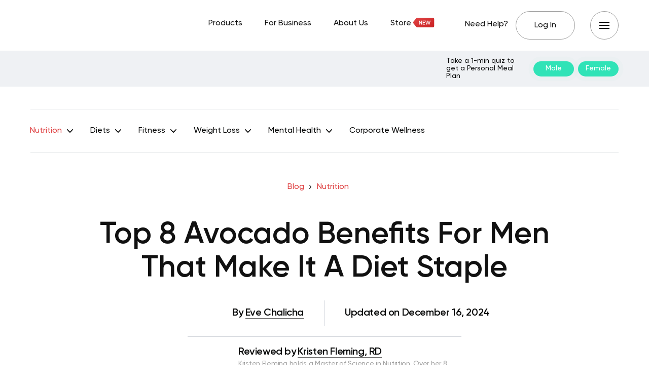

--- FILE ---
content_type: text/html; charset=UTF-8
request_url: https://betterme.world/articles/avocado-benefits-for-men/
body_size: 39781
content:
<!DOCTYPE html>
<html lang="en-US" class="no-js">
<head><meta charset="UTF-8"><script>if(navigator.userAgent.match(/MSIE|Internet Explorer/i)||navigator.userAgent.match(/Trident\/7\..*?rv:11/i)){var href=document.location.href;if(!href.match(/[?&]nowprocket/)){if(href.indexOf("?")==-1){if(href.indexOf("#")==-1){document.location.href=href+"?nowprocket=1"}else{document.location.href=href.replace("#","?nowprocket=1#")}}else{if(href.indexOf("#")==-1){document.location.href=href+"&nowprocket=1"}else{document.location.href=href.replace("#","&nowprocket=1#")}}}}</script><script>(()=>{class RocketLazyLoadScripts{constructor(){this.v="2.0.3",this.userEvents=["keydown","keyup","mousedown","mouseup","mousemove","mouseover","mouseenter","mouseout","mouseleave","touchmove","touchstart","touchend","touchcancel","wheel","click","dblclick","input","visibilitychange"],this.attributeEvents=["onblur","onclick","oncontextmenu","ondblclick","onfocus","onmousedown","onmouseenter","onmouseleave","onmousemove","onmouseout","onmouseover","onmouseup","onmousewheel","onscroll","onsubmit"]}async t(){this.i(),this.o(),/iP(ad|hone)/.test(navigator.userAgent)&&this.h(),this.u(),this.l(this),this.m(),this.k(this),this.p(this),this._(),await Promise.all([this.R(),this.L()]),this.lastBreath=Date.now(),this.S(this),this.P(),this.D(),this.O(),this.M(),await this.C(this.delayedScripts.normal),await this.C(this.delayedScripts.defer),await this.C(this.delayedScripts.async),this.F("domReady"),await this.T(),await this.j(),await this.I(),this.F("windowLoad"),await this.A(),window.dispatchEvent(new Event("rocket-allScriptsLoaded")),this.everythingLoaded=!0,this.lastTouchEnd&&await new Promise((t=>setTimeout(t,500-Date.now()+this.lastTouchEnd))),this.H(),this.F("all"),this.U(),this.W()}i(){this.CSPIssue=sessionStorage.getItem("rocketCSPIssue"),document.addEventListener("securitypolicyviolation",(t=>{this.CSPIssue||"script-src-elem"!==t.violatedDirective||"data"!==t.blockedURI||(this.CSPIssue=!0,sessionStorage.setItem("rocketCSPIssue",!0))}),{isRocket:!0})}o(){window.addEventListener("pageshow",(t=>{this.persisted=t.persisted,this.realWindowLoadedFired=!0}),{isRocket:!0}),window.addEventListener("pagehide",(()=>{this.onFirstUserAction=null}),{isRocket:!0})}h(){let t;function e(e){t=e}window.addEventListener("touchstart",e,{isRocket:!0}),window.addEventListener("touchend",(function i(o){Math.abs(o.changedTouches[0].pageX-t.changedTouches[0].pageX)<10&&Math.abs(o.changedTouches[0].pageY-t.changedTouches[0].pageY)<10&&o.timeStamp-t.timeStamp<200&&(o.target.dispatchEvent(new PointerEvent("click",{target:o.target,bubbles:!0,cancelable:!0,detail:1})),event.preventDefault(),window.removeEventListener("touchstart",e,{isRocket:!0}),window.removeEventListener("touchend",i,{isRocket:!0}))}),{isRocket:!0})}q(t){this.userActionTriggered||("mousemove"!==t.type||this.firstMousemoveIgnored?"keyup"===t.type||"mouseover"===t.type||"mouseout"===t.type||(this.userActionTriggered=!0,this.onFirstUserAction&&this.onFirstUserAction()):this.firstMousemoveIgnored=!0),"click"===t.type&&t.preventDefault(),this.savedUserEvents.length>0&&(t.stopPropagation(),t.stopImmediatePropagation()),"touchstart"===this.lastEvent&&"touchend"===t.type&&(this.lastTouchEnd=Date.now()),"click"===t.type&&(this.lastTouchEnd=0),this.lastEvent=t.type,this.savedUserEvents.push(t)}u(){this.savedUserEvents=[],this.userEventHandler=this.q.bind(this),this.userEvents.forEach((t=>window.addEventListener(t,this.userEventHandler,{passive:!1,isRocket:!0})))}U(){this.userEvents.forEach((t=>window.removeEventListener(t,this.userEventHandler,{passive:!1,isRocket:!0}))),this.savedUserEvents.forEach((t=>{t.target.dispatchEvent(new window[t.constructor.name](t.type,t))}))}m(){this.eventsMutationObserver=new MutationObserver((t=>{const e="return false";for(const i of t){if("attributes"===i.type){const t=i.target.getAttribute(i.attributeName);t&&t!==e&&(i.target.setAttribute("data-rocket-"+i.attributeName,t),i.target["rocket"+i.attributeName]=new Function("event",t),i.target.setAttribute(i.attributeName,e))}"childList"===i.type&&i.addedNodes.forEach((t=>{if(t.nodeType===Node.ELEMENT_NODE)for(const i of t.attributes)this.attributeEvents.includes(i.name)&&i.value&&""!==i.value&&(t.setAttribute("data-rocket-"+i.name,i.value),t["rocket"+i.name]=new Function("event",i.value),t.setAttribute(i.name,e))}))}})),this.eventsMutationObserver.observe(document,{subtree:!0,childList:!0,attributeFilter:this.attributeEvents})}H(){this.eventsMutationObserver.disconnect(),this.attributeEvents.forEach((t=>{document.querySelectorAll("[data-rocket-"+t+"]").forEach((e=>{e.setAttribute(t,e.getAttribute("data-rocket-"+t)),e.removeAttribute("data-rocket-"+t)}))}))}k(t){Object.defineProperty(HTMLElement.prototype,"onclick",{get(){return this.rocketonclick||null},set(e){this.rocketonclick=e,this.setAttribute(t.everythingLoaded?"onclick":"data-rocket-onclick","this.rocketonclick(event)")}})}S(t){function e(e,i){let o=e[i];e[i]=null,Object.defineProperty(e,i,{get:()=>o,set(s){t.everythingLoaded?o=s:e["rocket"+i]=o=s}})}e(document,"onreadystatechange"),e(window,"onload"),e(window,"onpageshow");try{Object.defineProperty(document,"readyState",{get:()=>t.rocketReadyState,set(e){t.rocketReadyState=e},configurable:!0}),document.readyState="loading"}catch(t){console.log("WPRocket DJE readyState conflict, bypassing")}}l(t){this.originalAddEventListener=EventTarget.prototype.addEventListener,this.originalRemoveEventListener=EventTarget.prototype.removeEventListener,this.savedEventListeners=[],EventTarget.prototype.addEventListener=function(e,i,o){o&&o.isRocket||!t.B(e,this)&&!t.userEvents.includes(e)||t.B(e,this)&&!t.userActionTriggered||e.startsWith("rocket-")||t.everythingLoaded?t.originalAddEventListener.call(this,e,i,o):t.savedEventListeners.push({target:this,remove:!1,type:e,func:i,options:o})},EventTarget.prototype.removeEventListener=function(e,i,o){o&&o.isRocket||!t.B(e,this)&&!t.userEvents.includes(e)||t.B(e,this)&&!t.userActionTriggered||e.startsWith("rocket-")||t.everythingLoaded?t.originalRemoveEventListener.call(this,e,i,o):t.savedEventListeners.push({target:this,remove:!0,type:e,func:i,options:o})}}F(t){"all"===t&&(EventTarget.prototype.addEventListener=this.originalAddEventListener,EventTarget.prototype.removeEventListener=this.originalRemoveEventListener),this.savedEventListeners=this.savedEventListeners.filter((e=>{let i=e.type,o=e.target||window;return"domReady"===t&&"DOMContentLoaded"!==i&&"readystatechange"!==i||("windowLoad"===t&&"load"!==i&&"readystatechange"!==i&&"pageshow"!==i||(this.B(i,o)&&(i="rocket-"+i),e.remove?o.removeEventListener(i,e.func,e.options):o.addEventListener(i,e.func,e.options),!1))}))}p(t){let e;function i(e){return t.everythingLoaded?e:e.split(" ").map((t=>"load"===t||t.startsWith("load.")?"rocket-jquery-load":t)).join(" ")}function o(o){function s(e){const s=o.fn[e];o.fn[e]=o.fn.init.prototype[e]=function(){return this[0]===window&&t.userActionTriggered&&("string"==typeof arguments[0]||arguments[0]instanceof String?arguments[0]=i(arguments[0]):"object"==typeof arguments[0]&&Object.keys(arguments[0]).forEach((t=>{const e=arguments[0][t];delete arguments[0][t],arguments[0][i(t)]=e}))),s.apply(this,arguments),this}}if(o&&o.fn&&!t.allJQueries.includes(o)){const e={DOMContentLoaded:[],"rocket-DOMContentLoaded":[]};for(const t in e)document.addEventListener(t,(()=>{e[t].forEach((t=>t()))}),{isRocket:!0});o.fn.ready=o.fn.init.prototype.ready=function(i){function s(){parseInt(o.fn.jquery)>2?setTimeout((()=>i.bind(document)(o))):i.bind(document)(o)}return t.realDomReadyFired?!t.userActionTriggered||t.fauxDomReadyFired?s():e["rocket-DOMContentLoaded"].push(s):e.DOMContentLoaded.push(s),o([])},s("on"),s("one"),s("off"),t.allJQueries.push(o)}e=o}t.allJQueries=[],o(window.jQuery),Object.defineProperty(window,"jQuery",{get:()=>e,set(t){o(t)}})}P(){const t=new Map;document.write=document.writeln=function(e){const i=document.currentScript,o=document.createRange(),s=i.parentElement;let n=t.get(i);void 0===n&&(n=i.nextSibling,t.set(i,n));const c=document.createDocumentFragment();o.setStart(c,0),c.appendChild(o.createContextualFragment(e)),s.insertBefore(c,n)}}async R(){return new Promise((t=>{this.userActionTriggered?t():this.onFirstUserAction=t}))}async L(){return new Promise((t=>{document.addEventListener("DOMContentLoaded",(()=>{this.realDomReadyFired=!0,t()}),{isRocket:!0})}))}async I(){return this.realWindowLoadedFired?Promise.resolve():new Promise((t=>{window.addEventListener("load",t,{isRocket:!0})}))}M(){this.pendingScripts=[];this.scriptsMutationObserver=new MutationObserver((t=>{for(const e of t)e.addedNodes.forEach((t=>{"SCRIPT"!==t.tagName||t.noModule||t.isWPRocket||this.pendingScripts.push({script:t,promise:new Promise((e=>{const i=()=>{const i=this.pendingScripts.findIndex((e=>e.script===t));i>=0&&this.pendingScripts.splice(i,1),e()};t.addEventListener("load",i,{isRocket:!0}),t.addEventListener("error",i,{isRocket:!0}),setTimeout(i,1e3)}))})}))})),this.scriptsMutationObserver.observe(document,{childList:!0,subtree:!0})}async j(){await this.J(),this.pendingScripts.length?(await this.pendingScripts[0].promise,await this.j()):this.scriptsMutationObserver.disconnect()}D(){this.delayedScripts={normal:[],async:[],defer:[]},document.querySelectorAll("script[type$=rocketlazyloadscript]").forEach((t=>{t.hasAttribute("data-rocket-src")?t.hasAttribute("async")&&!1!==t.async?this.delayedScripts.async.push(t):t.hasAttribute("defer")&&!1!==t.defer||"module"===t.getAttribute("data-rocket-type")?this.delayedScripts.defer.push(t):this.delayedScripts.normal.push(t):this.delayedScripts.normal.push(t)}))}async _(){await this.L();let t=[];document.querySelectorAll("script[type$=rocketlazyloadscript][data-rocket-src]").forEach((e=>{let i=e.getAttribute("data-rocket-src");if(i&&!i.startsWith("data:")){i.startsWith("//")&&(i=location.protocol+i);try{const o=new URL(i).origin;o!==location.origin&&t.push({src:o,crossOrigin:e.crossOrigin||"module"===e.getAttribute("data-rocket-type")})}catch(t){}}})),t=[...new Map(t.map((t=>[JSON.stringify(t),t]))).values()],this.N(t,"preconnect")}async $(t){if(await this.G(),!0!==t.noModule||!("noModule"in HTMLScriptElement.prototype))return new Promise((e=>{let i;function o(){(i||t).setAttribute("data-rocket-status","executed"),e()}try{if(navigator.userAgent.includes("Firefox/")||""===navigator.vendor||this.CSPIssue)i=document.createElement("script"),[...t.attributes].forEach((t=>{let e=t.nodeName;"type"!==e&&("data-rocket-type"===e&&(e="type"),"data-rocket-src"===e&&(e="src"),i.setAttribute(e,t.nodeValue))})),t.text&&(i.text=t.text),t.nonce&&(i.nonce=t.nonce),i.hasAttribute("src")?(i.addEventListener("load",o,{isRocket:!0}),i.addEventListener("error",(()=>{i.setAttribute("data-rocket-status","failed-network"),e()}),{isRocket:!0}),setTimeout((()=>{i.isConnected||e()}),1)):(i.text=t.text,o()),i.isWPRocket=!0,t.parentNode.replaceChild(i,t);else{const i=t.getAttribute("data-rocket-type"),s=t.getAttribute("data-rocket-src");i?(t.type=i,t.removeAttribute("data-rocket-type")):t.removeAttribute("type"),t.addEventListener("load",o,{isRocket:!0}),t.addEventListener("error",(i=>{this.CSPIssue&&i.target.src.startsWith("data:")?(console.log("WPRocket: CSP fallback activated"),t.removeAttribute("src"),this.$(t).then(e)):(t.setAttribute("data-rocket-status","failed-network"),e())}),{isRocket:!0}),s?(t.fetchPriority="high",t.removeAttribute("data-rocket-src"),t.src=s):t.src="data:text/javascript;base64,"+window.btoa(unescape(encodeURIComponent(t.text)))}}catch(i){t.setAttribute("data-rocket-status","failed-transform"),e()}}));t.setAttribute("data-rocket-status","skipped")}async C(t){const e=t.shift();return e?(e.isConnected&&await this.$(e),this.C(t)):Promise.resolve()}O(){this.N([...this.delayedScripts.normal,...this.delayedScripts.defer,...this.delayedScripts.async],"preload")}N(t,e){this.trash=this.trash||[];let i=!0;var o=document.createDocumentFragment();t.forEach((t=>{const s=t.getAttribute&&t.getAttribute("data-rocket-src")||t.src;if(s&&!s.startsWith("data:")){const n=document.createElement("link");n.href=s,n.rel=e,"preconnect"!==e&&(n.as="script",n.fetchPriority=i?"high":"low"),t.getAttribute&&"module"===t.getAttribute("data-rocket-type")&&(n.crossOrigin=!0),t.crossOrigin&&(n.crossOrigin=t.crossOrigin),t.integrity&&(n.integrity=t.integrity),t.nonce&&(n.nonce=t.nonce),o.appendChild(n),this.trash.push(n),i=!1}})),document.head.appendChild(o)}W(){this.trash.forEach((t=>t.remove()))}async T(){try{document.readyState="interactive"}catch(t){}this.fauxDomReadyFired=!0;try{await this.G(),document.dispatchEvent(new Event("rocket-readystatechange")),await this.G(),document.rocketonreadystatechange&&document.rocketonreadystatechange(),await this.G(),document.dispatchEvent(new Event("rocket-DOMContentLoaded")),await this.G(),window.dispatchEvent(new Event("rocket-DOMContentLoaded"))}catch(t){console.error(t)}}async A(){try{document.readyState="complete"}catch(t){}try{await this.G(),document.dispatchEvent(new Event("rocket-readystatechange")),await this.G(),document.rocketonreadystatechange&&document.rocketonreadystatechange(),await this.G(),window.dispatchEvent(new Event("rocket-load")),await this.G(),window.rocketonload&&window.rocketonload(),await this.G(),this.allJQueries.forEach((t=>t(window).trigger("rocket-jquery-load"))),await this.G();const t=new Event("rocket-pageshow");t.persisted=this.persisted,window.dispatchEvent(t),await this.G(),window.rocketonpageshow&&window.rocketonpageshow({persisted:this.persisted})}catch(t){console.error(t)}}async G(){Date.now()-this.lastBreath>45&&(await this.J(),this.lastBreath=Date.now())}async J(){return document.hidden?new Promise((t=>setTimeout(t))):new Promise((t=>requestAnimationFrame(t)))}B(t,e){return e===document&&"readystatechange"===t||(e===document&&"DOMContentLoaded"===t||(e===window&&"DOMContentLoaded"===t||(e===window&&"load"===t||e===window&&"pageshow"===t)))}static run(){(new RocketLazyLoadScripts).t()}}RocketLazyLoadScripts.run()})();</script>
	
	<meta name="viewport" content="width=device-width,initial-scale=1.0">
		<script type="rocketlazyloadscript" data-minify="1" data-rocket-type="text/javascript" data-rocket-src="https://betterme.world/articles/wp-content/cache/min/1/consent/fea044e2-f705-46c5-bd82-2a6298f56754-test/OtAutoBlock.js?ver=1769175841" data-rocket-defer defer></script><script type="rocketlazyloadscript" data-minify="1" data-rocket-type="text/javascript" data-rocket-src="https://betterme.world/articles/wp-content/cache/min/1/consent/fea044e2-f705-46c5-bd82-2a6298f56754-test/otSDKStub.js?ver=1769175841" data-domain-script="fea044e2-f705-46c5-bd82-2a6298f56754-test" data-rocket-defer defer></script><meta name='robots' content='index, follow, max-image-preview:large, max-snippet:-1, max-video-preview:-1' />
	<style>img:is([sizes="auto" i], [sizes^="auto," i]) { contain-intrinsic-size: 3000px 1500px }</style>
	
	<!-- This site is optimized with the Yoast SEO Premium plugin v20.2.1 (Yoast SEO v25.4) - https://yoast.com/wordpress/plugins/seo/ -->
	<title>Top 8 Avocado Benefits For Men That Make It A Diet Staple - BetterMe</title>
	<meta name="description" content="★ AVOCADO BENEFITS FOR MEN ➤ will help you understand why they should become a regular part of your diet." />
	<link rel="canonical" href="https://betterme.world/articles/avocado-benefits-for-men/" />
	<meta property="og:locale" content="en_US" />
	<meta property="og:type" content="article" />
	<meta property="og:title" content="Top 8 Avocado Benefits For Men That Make It A Diet Staple" />
	<meta property="og:description" content="★ AVOCADO BENEFITS FOR MEN ➤ will help you understand why they should become a regular part of your diet." />
	<meta property="og:url" content="https://betterme.world/articles/avocado-benefits-for-men/" />
	<meta property="og:site_name" content="BetterMe Blog" />
	<meta property="article:publisher" content="https://www.facebook.com/betterme.health.coaching" />
	<meta property="article:modified_time" content="2024-12-16T08:35:01+00:00" />
	<meta property="og:image" content="https://cdn.betterme.world/articles/wp-content/uploads/2023/02/shutterstock_2217946267-scaled.jpg" />
	<meta property="og:image:width" content="2560" />
	<meta property="og:image:height" content="1707" />
	<meta property="og:image:type" content="image/jpeg" />
	<meta name="author" content="Eve Chalicha, Kristen Fleming, RD" />
	<meta name="twitter:card" content="summary_large_image" />
	<meta name="twitter:creator" content="@betterme" />
	<meta name="twitter:site" content="@betterme" />
	<meta name="twitter:label1" content="Written by" />
	<meta name="twitter:data1" content="Eve Chalicha, Kristen Fleming, RD" />
	<meta name="twitter:label2" content="Est. reading time" />
	<meta name="twitter:data2" content="7 minutes" />
	<script type="application/ld+json" class="yoast-schema-graph">{"@context":"https://schema.org","@graph":[{"@type":"Article","@id":"https://betterme.world/articles/avocado-benefits-for-men/#article","isPartOf":{"@id":"https://betterme.world/articles/avocado-benefits-for-men/"},"author":[{"@id":"https://betterme.world/articles/#/schema/person/535a0e05f30a8038053aa374fcedc779"},{"@id":"https://betterme.world/articles/#/schema/person/751838c4c53f6085864ed6e465226beb"}],"headline":"Top 8 Avocado Benefits For Men That Make It A Diet Staple","dateModified":"2024-12-16T08:35:01+00:00","mainEntityOfPage":{"@id":"https://betterme.world/articles/avocado-benefits-for-men/"},"wordCount":1498,"publisher":{"@id":"https://betterme.world/articles/#organization"},"image":{"@id":"https://betterme.world/articles/avocado-benefits-for-men/#primaryimage"},"thumbnailUrl":"https://cdn.betterme.world/articles/wp-content/uploads/2023/02/shutterstock_2217946267-scaled.jpg","articleSection":["Nutrition"],"inLanguage":"en-US","articleBody":"<span style=\"font-weight: 400;\">The consumption of avocados has steadily increased, reaching record levels in recent years. In 2020 alone, global avocado consumption reached a staggering 20 million metric tons (</span><a href=\"https://www.cbi.eu/market-information/fresh-fruit-vegetables/avocados/market-potential\"><span style=\"font-weight: 400;\">13</span></a><span style=\"font-weight: 400;\">)! Why, you wonder? </span><span style=\"font-weight: 400;\">Taste aside, avocados are loaded with numerous essential vitamins, minerals, and healthy fats that make them a superfood. </span><span style=\"font-weight: 400;\">It certainly helps that avocados are extremely versatile—they can be enjoyed in salads, sandwiches, smoothies, and more. And with the recent surge of interest in plant-based diets, avocados have become a key ingredient in many vegan dishes. Men especially can benefit from adding avocados to their diet, for a few reasons. Here are the top 7 avocado benefits for men!</span>\r\n\r\n\r\n<h2 style=\"text-align: center;\"><strong>A Boost For Sexual Health </strong></h2>\r\n<span style=\"font-weight: 400;\">The relationship between diet and sexual health is well-studied. The wrong diet, one high in unhealthy fats and processed foods has been linked to a decrease in sexual health.</span>\r\n\r\n<span style=\"font-weight: 400;\">On the other hand, nutritious whole foods that contain essential vitamins and minerals can boost sexual health. </span>\r\n\r\n<span style=\"font-weight: 400;\"><a href=\"https://betterme.world/articles/are-avocados-keto/\">Avocados</a> are one such food, as they support male sexual health thanks to these nutrients:</span>\r\n<ul>\r\n \t<li style=\"font-weight: 400;\" aria-level=\"1\"><b>Vitamin E </b><span style=\"font-weight: 400;\">- necessary for hormone production, improving sperm motility and improving blood flow. It also helps protect against oxidative stress and inflammation which can impact sexual health (</span><a href=\"https://pubmed.ncbi.nlm.nih.gov/496621/\"><span style ..."},{"@type":"WebPage","@id":"https://betterme.world/articles/avocado-benefits-for-men/","url":"https://betterme.world/articles/avocado-benefits-for-men/","name":"Top 8 Avocado Benefits For Men That Make It A Diet Staple - BetterMe","isPartOf":{"@id":"https://betterme.world/articles/#website"},"primaryImageOfPage":{"@id":"https://betterme.world/articles/avocado-benefits-for-men/#primaryimage"},"image":{"@id":"https://betterme.world/articles/avocado-benefits-for-men/#primaryimage"},"thumbnailUrl":"https://cdn.betterme.world/articles/wp-content/uploads/2023/02/shutterstock_2217946267-scaled.jpg","dateModified":"2024-12-16T08:35:01+00:00","description":"★ AVOCADO BENEFITS FOR MEN ➤ will help you understand why they should become a regular part of your diet.","breadcrumb":{"@id":"https://betterme.world/articles/avocado-benefits-for-men/#breadcrumb"},"inLanguage":"en-US","potentialAction":[{"@type":"ReadAction","target":["https://betterme.world/articles/avocado-benefits-for-men/"]}]},{"@type":"ImageObject","inLanguage":"en-US","@id":"https://betterme.world/articles/avocado-benefits-for-men/#primaryimage","url":"https://cdn.betterme.world/articles/wp-content/uploads/2023/02/shutterstock_2217946267-scaled.jpg","contentUrl":"https://cdn.betterme.world/articles/wp-content/uploads/2023/02/shutterstock_2217946267-scaled.jpg","width":2560,"height":1707,"caption":"Shutterstock"},{"@type":"BreadcrumbList","@id":"https://betterme.world/articles/avocado-benefits-for-men/#breadcrumb","itemListElement":[{"@type":"ListItem","position":1,"name":"Blog","item":"https://betterme.world/articles/"},{"@type":"ListItem","position":2,"name":"Nutrition","item":"https://betterme.world/articles/nutrition/"},{"@type":"ListItem","position":3,"name":"Top 8 Avocado Benefits For Men That Make It A Diet Staple"}]},{"@type":"WebSite","@id":"https://betterme.world/articles/#website","url":"https://betterme.world/articles/","name":"BetterMe Blog","description":"Health &amp; Fitness","publisher":{"@id":"https://betterme.world/articles/#organization"},"potentialAction":[{"@type":"SearchAction","target":{"@type":"EntryPoint","urlTemplate":"https://betterme.world/articles/?s={search_term_string}"},"query-input":{"@type":"PropertyValueSpecification","valueRequired":true,"valueName":"search_term_string"}}],"inLanguage":"en-US"},{"@type":"Organization","@id":"https://betterme.world/articles/#organization","name":"BetterMe","alternateName":"Betterme Limited","url":"https://betterme.world/articles/","logo":{"@type":"ImageObject","inLanguage":"en-US","@id":"https://betterme.world/articles/#/schema/logo/image/","url":"https://cdn.betterme.world/articles/wp-content/uploads/2023/07/BetterMe.png","contentUrl":"https://cdn.betterme.world/articles/wp-content/uploads/2023/07/BetterMe.png","width":512,"height":512,"caption":"BetterMe"},"image":{"@id":"https://betterme.world/articles/#/schema/logo/image/"},"sameAs":["https://www.facebook.com/betterme.health.coaching","https://x.com/betterme","https://www.instagram.com/betterme/","https://www.linkedin.com/company/betterme-apps","https://www.pinterest.com/bettermetips/","https://www.youtube.com/channel/UC0svgcjc3jSgcryqo83spPQ","https://www.tiktok.com/@betterme.health.coaching","https://apps.apple.com/app/betterme-health-coaching/id1264546236","https://play.google.com/store/apps/details?id=com.gen.workoutme&amp;amp;amp;amp;hl=en_US&amp;amp;amp;amp;gl=US","https://www.wikidata.org/wiki/Q114895798"]},{"@type":"Person","@id":"https://betterme.world/articles/#/schema/person/535a0e05f30a8038053aa374fcedc779","name":"Eve Chalicha","image":{"@type":"ImageObject","inLanguage":"en-US","@id":"https://betterme.world/articles/#/schema/person/image/226167ff30adba34e5ac8f0e41f87ac6","url":"https://cdn.betterme.world/articles/wp-content/uploads/2021/09/eve_chalicha-150x150.png","contentUrl":"https://cdn.betterme.world/articles/wp-content/uploads/2021/09/eve_chalicha-150x150.png","caption":"Eve Chalicha"},"description":"Eve is a freelance writer from Nairobi, Kenya. She has a passion for promoting good health and well-being and believes that education is the first step towards changing lives for the better. For the past few years, Eve has been writing about topics such as nutrition, fitness, natural remedies, and more. Thanks to her background in Legal studies, she has a knack for research and always prioritizes scientific facts over hearsay. She is also very socially conscious and ensures that her pieces inform and empower readers. When she's not writing, Eve enjoys watching documentaries, going on nature walks, or just hanging out with friends.","url":"https://betterme.world/articles/author/evechalicha/"},{"@type":"Person","@id":"https://betterme.world/articles/#/schema/person/751838c4c53f6085864ed6e465226beb","name":"Kristen Fleming, RD","image":{"@type":"ImageObject","inLanguage":"en-US","@id":"https://betterme.world/articles/#/schema/person/image/7248cec8eabc104c782ff3465f3ac30b","url":"https://cdn.betterme.world/articles/wp-content/uploads/2023/12/Kristen-Fleming-150x150.png","contentUrl":"https://cdn.betterme.world/articles/wp-content/uploads/2023/12/Kristen-Fleming-150x150.png","caption":"Kristen Fleming, RD"},"description":"Kristen Fleming holds a Master of Science in Nutrition. Over her 8 years of experience in dietetics, she has made significant contributions in clinical, community, and editorial settings. With 2 years as a clinical dietitian in an inpatient setting, 2 years in community health education, and 4 years of editorial experience focusing on nutrition and health-related content, Kristen's expertise is multifaceted. Kristen Fleming, MS, RD, CNSC","url":"https://betterme.world/articles/author/fleming/"}]}</script>
	<!-- / Yoast SEO Premium plugin. -->


<link rel="amphtml" href="https://betterme.world/articles/avocado-benefits-for-men/amp/" /><meta name="generator" content="AMP for WP 1.0.91"/><link rel='dns-prefetch' href='//cdn.betterme.world' />

<link href='https://cdn.betterme.world' rel='preconnect' />
<style id='wp-emoji-styles-inline-css' type='text/css'>

	img.wp-smiley, img.emoji {
		display: inline !important;
		border: none !important;
		box-shadow: none !important;
		height: 1em !important;
		width: 1em !important;
		margin: 0 0.07em !important;
		vertical-align: -0.1em !important;
		background: none !important;
		padding: 0 !important;
	}
</style>
<style id='classic-theme-styles-inline-css' type='text/css'>
/*! This file is auto-generated */
.wp-block-button__link{color:#fff;background-color:#32373c;border-radius:9999px;box-shadow:none;text-decoration:none;padding:calc(.667em + 2px) calc(1.333em + 2px);font-size:1.125em}.wp-block-file__button{background:#32373c;color:#fff;text-decoration:none}
</style>
<style id='co-authors-plus-coauthors-style-inline-css' type='text/css'>
.wp-block-co-authors-plus-coauthors.is-layout-flow [class*=wp-block-co-authors-plus]{display:inline}

</style>
<style id='co-authors-plus-avatar-style-inline-css' type='text/css'>
.wp-block-co-authors-plus-avatar :where(img){height:auto;max-width:100%;vertical-align:bottom}.wp-block-co-authors-plus-coauthors.is-layout-flow .wp-block-co-authors-plus-avatar :where(img){vertical-align:middle}.wp-block-co-authors-plus-avatar:is(.alignleft,.alignright){display:table}.wp-block-co-authors-plus-avatar.aligncenter{display:table;margin-inline:auto}

</style>
<style id='co-authors-plus-image-style-inline-css' type='text/css'>
.wp-block-co-authors-plus-image{margin-bottom:0}.wp-block-co-authors-plus-image :where(img){height:auto;max-width:100%;vertical-align:bottom}.wp-block-co-authors-plus-coauthors.is-layout-flow .wp-block-co-authors-plus-image :where(img){vertical-align:middle}.wp-block-co-authors-plus-image:is(.alignfull,.alignwide) :where(img){width:100%}.wp-block-co-authors-plus-image:is(.alignleft,.alignright){display:table}.wp-block-co-authors-plus-image.aligncenter{display:table;margin-inline:auto}

</style>
<style id='global-styles-inline-css' type='text/css'>
:root{--wp--preset--aspect-ratio--square: 1;--wp--preset--aspect-ratio--4-3: 4/3;--wp--preset--aspect-ratio--3-4: 3/4;--wp--preset--aspect-ratio--3-2: 3/2;--wp--preset--aspect-ratio--2-3: 2/3;--wp--preset--aspect-ratio--16-9: 16/9;--wp--preset--aspect-ratio--9-16: 9/16;--wp--preset--color--black: #000000;--wp--preset--color--cyan-bluish-gray: #abb8c3;--wp--preset--color--white: #ffffff;--wp--preset--color--pale-pink: #f78da7;--wp--preset--color--vivid-red: #cf2e2e;--wp--preset--color--luminous-vivid-orange: #ff6900;--wp--preset--color--luminous-vivid-amber: #fcb900;--wp--preset--color--light-green-cyan: #7bdcb5;--wp--preset--color--vivid-green-cyan: #00d084;--wp--preset--color--pale-cyan-blue: #8ed1fc;--wp--preset--color--vivid-cyan-blue: #0693e3;--wp--preset--color--vivid-purple: #9b51e0;--wp--preset--color--gridlove-acc: #df4142;--wp--preset--color--gridlove-meta: #6c727a;--wp--preset--color--gridlove-txt: #5e5e5e;--wp--preset--color--gridlove-bg: #ffffff;--wp--preset--color--gridlove-highlight-acc: #090a0a;--wp--preset--color--gridlove-highlight-txt: #ffffff;--wp--preset--color--gridlove-highlight-bg: #083b5c;--wp--preset--color--gridlove-cat-49: #009cff;--wp--preset--gradient--vivid-cyan-blue-to-vivid-purple: linear-gradient(135deg,rgba(6,147,227,1) 0%,rgb(155,81,224) 100%);--wp--preset--gradient--light-green-cyan-to-vivid-green-cyan: linear-gradient(135deg,rgb(122,220,180) 0%,rgb(0,208,130) 100%);--wp--preset--gradient--luminous-vivid-amber-to-luminous-vivid-orange: linear-gradient(135deg,rgba(252,185,0,1) 0%,rgba(255,105,0,1) 100%);--wp--preset--gradient--luminous-vivid-orange-to-vivid-red: linear-gradient(135deg,rgba(255,105,0,1) 0%,rgb(207,46,46) 100%);--wp--preset--gradient--very-light-gray-to-cyan-bluish-gray: linear-gradient(135deg,rgb(238,238,238) 0%,rgb(169,184,195) 100%);--wp--preset--gradient--cool-to-warm-spectrum: linear-gradient(135deg,rgb(74,234,220) 0%,rgb(151,120,209) 20%,rgb(207,42,186) 40%,rgb(238,44,130) 60%,rgb(251,105,98) 80%,rgb(254,248,76) 100%);--wp--preset--gradient--blush-light-purple: linear-gradient(135deg,rgb(255,206,236) 0%,rgb(152,150,240) 100%);--wp--preset--gradient--blush-bordeaux: linear-gradient(135deg,rgb(254,205,165) 0%,rgb(254,45,45) 50%,rgb(107,0,62) 100%);--wp--preset--gradient--luminous-dusk: linear-gradient(135deg,rgb(255,203,112) 0%,rgb(199,81,192) 50%,rgb(65,88,208) 100%);--wp--preset--gradient--pale-ocean: linear-gradient(135deg,rgb(255,245,203) 0%,rgb(182,227,212) 50%,rgb(51,167,181) 100%);--wp--preset--gradient--electric-grass: linear-gradient(135deg,rgb(202,248,128) 0%,rgb(113,206,126) 100%);--wp--preset--gradient--midnight: linear-gradient(135deg,rgb(2,3,129) 0%,rgb(40,116,252) 100%);--wp--preset--font-size--small: 12.8px;--wp--preset--font-size--medium: 20px;--wp--preset--font-size--large: 20.8px;--wp--preset--font-size--x-large: 42px;--wp--preset--font-size--normal: 16px;--wp--preset--font-size--huge: 27.2px;--wp--preset--spacing--20: 0.44rem;--wp--preset--spacing--30: 0.67rem;--wp--preset--spacing--40: 1rem;--wp--preset--spacing--50: 1.5rem;--wp--preset--spacing--60: 2.25rem;--wp--preset--spacing--70: 3.38rem;--wp--preset--spacing--80: 5.06rem;--wp--preset--shadow--natural: 6px 6px 9px rgba(0, 0, 0, 0.2);--wp--preset--shadow--deep: 12px 12px 50px rgba(0, 0, 0, 0.4);--wp--preset--shadow--sharp: 6px 6px 0px rgba(0, 0, 0, 0.2);--wp--preset--shadow--outlined: 6px 6px 0px -3px rgba(255, 255, 255, 1), 6px 6px rgba(0, 0, 0, 1);--wp--preset--shadow--crisp: 6px 6px 0px rgba(0, 0, 0, 1);}:where(.is-layout-flex){gap: 0.5em;}:where(.is-layout-grid){gap: 0.5em;}body .is-layout-flex{display: flex;}.is-layout-flex{flex-wrap: wrap;align-items: center;}.is-layout-flex > :is(*, div){margin: 0;}body .is-layout-grid{display: grid;}.is-layout-grid > :is(*, div){margin: 0;}:where(.wp-block-columns.is-layout-flex){gap: 2em;}:where(.wp-block-columns.is-layout-grid){gap: 2em;}:where(.wp-block-post-template.is-layout-flex){gap: 1.25em;}:where(.wp-block-post-template.is-layout-grid){gap: 1.25em;}.has-black-color{color: var(--wp--preset--color--black) !important;}.has-cyan-bluish-gray-color{color: var(--wp--preset--color--cyan-bluish-gray) !important;}.has-white-color{color: var(--wp--preset--color--white) !important;}.has-pale-pink-color{color: var(--wp--preset--color--pale-pink) !important;}.has-vivid-red-color{color: var(--wp--preset--color--vivid-red) !important;}.has-luminous-vivid-orange-color{color: var(--wp--preset--color--luminous-vivid-orange) !important;}.has-luminous-vivid-amber-color{color: var(--wp--preset--color--luminous-vivid-amber) !important;}.has-light-green-cyan-color{color: var(--wp--preset--color--light-green-cyan) !important;}.has-vivid-green-cyan-color{color: var(--wp--preset--color--vivid-green-cyan) !important;}.has-pale-cyan-blue-color{color: var(--wp--preset--color--pale-cyan-blue) !important;}.has-vivid-cyan-blue-color{color: var(--wp--preset--color--vivid-cyan-blue) !important;}.has-vivid-purple-color{color: var(--wp--preset--color--vivid-purple) !important;}.has-black-background-color{background-color: var(--wp--preset--color--black) !important;}.has-cyan-bluish-gray-background-color{background-color: var(--wp--preset--color--cyan-bluish-gray) !important;}.has-white-background-color{background-color: var(--wp--preset--color--white) !important;}.has-pale-pink-background-color{background-color: var(--wp--preset--color--pale-pink) !important;}.has-vivid-red-background-color{background-color: var(--wp--preset--color--vivid-red) !important;}.has-luminous-vivid-orange-background-color{background-color: var(--wp--preset--color--luminous-vivid-orange) !important;}.has-luminous-vivid-amber-background-color{background-color: var(--wp--preset--color--luminous-vivid-amber) !important;}.has-light-green-cyan-background-color{background-color: var(--wp--preset--color--light-green-cyan) !important;}.has-vivid-green-cyan-background-color{background-color: var(--wp--preset--color--vivid-green-cyan) !important;}.has-pale-cyan-blue-background-color{background-color: var(--wp--preset--color--pale-cyan-blue) !important;}.has-vivid-cyan-blue-background-color{background-color: var(--wp--preset--color--vivid-cyan-blue) !important;}.has-vivid-purple-background-color{background-color: var(--wp--preset--color--vivid-purple) !important;}.has-black-border-color{border-color: var(--wp--preset--color--black) !important;}.has-cyan-bluish-gray-border-color{border-color: var(--wp--preset--color--cyan-bluish-gray) !important;}.has-white-border-color{border-color: var(--wp--preset--color--white) !important;}.has-pale-pink-border-color{border-color: var(--wp--preset--color--pale-pink) !important;}.has-vivid-red-border-color{border-color: var(--wp--preset--color--vivid-red) !important;}.has-luminous-vivid-orange-border-color{border-color: var(--wp--preset--color--luminous-vivid-orange) !important;}.has-luminous-vivid-amber-border-color{border-color: var(--wp--preset--color--luminous-vivid-amber) !important;}.has-light-green-cyan-border-color{border-color: var(--wp--preset--color--light-green-cyan) !important;}.has-vivid-green-cyan-border-color{border-color: var(--wp--preset--color--vivid-green-cyan) !important;}.has-pale-cyan-blue-border-color{border-color: var(--wp--preset--color--pale-cyan-blue) !important;}.has-vivid-cyan-blue-border-color{border-color: var(--wp--preset--color--vivid-cyan-blue) !important;}.has-vivid-purple-border-color{border-color: var(--wp--preset--color--vivid-purple) !important;}.has-vivid-cyan-blue-to-vivid-purple-gradient-background{background: var(--wp--preset--gradient--vivid-cyan-blue-to-vivid-purple) !important;}.has-light-green-cyan-to-vivid-green-cyan-gradient-background{background: var(--wp--preset--gradient--light-green-cyan-to-vivid-green-cyan) !important;}.has-luminous-vivid-amber-to-luminous-vivid-orange-gradient-background{background: var(--wp--preset--gradient--luminous-vivid-amber-to-luminous-vivid-orange) !important;}.has-luminous-vivid-orange-to-vivid-red-gradient-background{background: var(--wp--preset--gradient--luminous-vivid-orange-to-vivid-red) !important;}.has-very-light-gray-to-cyan-bluish-gray-gradient-background{background: var(--wp--preset--gradient--very-light-gray-to-cyan-bluish-gray) !important;}.has-cool-to-warm-spectrum-gradient-background{background: var(--wp--preset--gradient--cool-to-warm-spectrum) !important;}.has-blush-light-purple-gradient-background{background: var(--wp--preset--gradient--blush-light-purple) !important;}.has-blush-bordeaux-gradient-background{background: var(--wp--preset--gradient--blush-bordeaux) !important;}.has-luminous-dusk-gradient-background{background: var(--wp--preset--gradient--luminous-dusk) !important;}.has-pale-ocean-gradient-background{background: var(--wp--preset--gradient--pale-ocean) !important;}.has-electric-grass-gradient-background{background: var(--wp--preset--gradient--electric-grass) !important;}.has-midnight-gradient-background{background: var(--wp--preset--gradient--midnight) !important;}.has-small-font-size{font-size: var(--wp--preset--font-size--small) !important;}.has-medium-font-size{font-size: var(--wp--preset--font-size--medium) !important;}.has-large-font-size{font-size: var(--wp--preset--font-size--large) !important;}.has-x-large-font-size{font-size: var(--wp--preset--font-size--x-large) !important;}
:where(.wp-block-post-template.is-layout-flex){gap: 1.25em;}:where(.wp-block-post-template.is-layout-grid){gap: 1.25em;}
:where(.wp-block-columns.is-layout-flex){gap: 2em;}:where(.wp-block-columns.is-layout-grid){gap: 2em;}
:root :where(.wp-block-pullquote){font-size: 1.5em;line-height: 1.6;}
</style>
<link data-minify="1" rel='stylesheet' id='mks_shortcodes_css-css' href='https://betterme.world/articles/wp-content/cache/min/1/articles/wp-content/plugins/meks-flexible-shortcodes/css/style.css?ver=1769175841' type='text/css' media='screen' />
<link data-minify="1" rel='stylesheet' id='wpsm-comptable-styles-css' href='https://betterme.world/articles/wp-content/cache/min/1/articles/wp-content/plugins/table-maker/css/style.css?ver=1769175841' type='text/css' media='all' />
<link data-minify="1" rel='stylesheet' id='ppress-frontend-css' href='https://betterme.world/articles/wp-content/cache/min/1/articles/wp-content/plugins/wp-user-avatar/assets/css/frontend.min.css?ver=1769175841' type='text/css' media='all' />
<link rel='stylesheet' id='ppress-flatpickr-css' href='https://betterme.world/articles/wp-content/plugins/wp-user-avatar/assets/flatpickr/flatpickr.min.css?ver=4.16.2' type='text/css' media='all' />
<link data-minify="1" rel='stylesheet' id='gridlove-main-css' href='https://betterme.world/articles/wp-content/cache/min/1/articles/wp-content/themes/gridlove/assets/css/min.css?ver=1769175841' type='text/css' media='all' />
<link data-minify="1" rel='stylesheet' id='meks_ess-main-css' href='https://betterme.world/articles/wp-content/cache/min/1/articles/wp-content/plugins/meks-easy-social-share/assets/css/main.css?ver=1769175841' type='text/css' media='all' />
<style id='meks_ess-main-inline-css' type='text/css'>

                body .meks_ess a {
                    background: #000000 !important;
                }
                body .meks_ess.transparent a::before, body .meks_ess.transparent a span, body .meks_ess.outline a span {
                    color: #000000 !important;
                }
                body .meks_ess.outline a::before {
                    color: #000000 !important;
                }
                body .meks_ess.outline a {
                    border-color: #000000 !important;
                }
                body .meks_ess.outline a:hover {
                    border-color: #000000 !important;
                }
            
</style>
<link rel='stylesheet' id='gridlove-child-dynamic-css' href='https://betterme.world/articles/wp-content/themes/gridlove-child/assets/css/dynamic.min.css?ver=55963091e7f671a4b37be59f38551239' type='text/css' media='all' />
<link data-minify="1" rel='stylesheet' id='gridlove-child-main-css' href='https://betterme.world/articles/wp-content/cache/min/1/articles/wp-content/themes/gridlove-child/assets/css/main.min.css?ver=1769175841' type='text/css' media='all' />
<link rel='stylesheet' id='gridlove-child-custom-css' href='https://betterme.world/articles/wp-content/themes/gridlove-child/assets/css/gridlove.min.css?ver=55963091e7f671a4b37be59f38551239' type='text/css' media='all' />
<link rel='stylesheet' id='gridlove-child-easy-table-css' href='https://betterme.world/articles/wp-content/themes/gridlove-child/assets/css/easy-table.min.css?ver=55963091e7f671a4b37be59f38551239' type='text/css' media='all' />
<link rel='stylesheet' id='gridlove-child-reviews-css' href='https://betterme.world/articles/wp-content/themes/gridlove-child/assets/css/reviews.min.css?ver=55963091e7f671a4b37be59f38551239' type='text/css' media='all' />
<link rel='stylesheet' id='gridlove-child-swiper-css' href='https://betterme.world/articles/wp-content/themes/gridlove-child/assets/css/swiper.min.css?ver=6.8.3' type='text/css' media='all' />
<style id='rocket-lazyload-inline-css' type='text/css'>
.rll-youtube-player{position:relative;padding-bottom:56.23%;height:0;overflow:hidden;max-width:100%;}.rll-youtube-player:focus-within{outline: 2px solid currentColor;outline-offset: 5px;}.rll-youtube-player iframe{position:absolute;top:0;left:0;width:100%;height:100%;z-index:100;background:0 0}.rll-youtube-player img{bottom:0;display:block;left:0;margin:auto;max-width:100%;width:100%;position:absolute;right:0;top:0;border:none;height:auto;-webkit-transition:.4s all;-moz-transition:.4s all;transition:.4s all}.rll-youtube-player img:hover{-webkit-filter:brightness(75%)}.rll-youtube-player .play{height:100%;width:100%;left:0;top:0;position:absolute;background:url(https://cdn.betterme.world/articles/wp-content/plugins/wp-rocket/assets/img/youtube.png) no-repeat center;background-color: transparent !important;cursor:pointer;border:none;}.wp-embed-responsive .wp-has-aspect-ratio .rll-youtube-player{position:absolute;padding-bottom:0;width:100%;height:100%;top:0;bottom:0;left:0;right:0}
</style>
<script type="text/javascript" src="https://betterme.world/articles/wp-includes/js/jquery/jquery.min.js?ver=3.7.1" id="jquery-core-js" data-rocket-defer defer></script>
<script type="rocketlazyloadscript" data-rocket-type="text/javascript" async='async' data-rocket-src="https://betterme.world/articles/wp-includes/js/jquery/jquery-migrate.min.js?ver=3.4.1" id="jquery-migrate-js"></script>
<script type="rocketlazyloadscript" data-rocket-type="text/javascript" async='async' data-rocket-src="https://betterme.world/articles/wp-content/plugins/wp-user-avatar/assets/flatpickr/flatpickr.min.js?ver=4.16.2" id="ppress-flatpickr-js"></script>
<script type="rocketlazyloadscript" data-rocket-type="text/javascript" async='async' data-rocket-src="https://betterme.world/articles/wp-content/plugins/wp-user-avatar/assets/select2/select2.min.js?ver=4.16.2" id="ppress-select2-js"></script>
<script type="text/javascript" id="betterme-dishes-location-js-extra">
/* <![CDATA[ */
var wpData = {"ajaxUrl":"https:\/\/betterme.world\/articles\/wp-admin\/admin-ajax.php"};
/* ]]> */
</script>
<script type="rocketlazyloadscript" data-rocket-type="text/javascript" async="async" async='async' data-rocket-src="https://betterme.world/articles/wp-content/plugins/betterme-dishes/assets/frontend/js/location.min.js?ver=9eeb98bd57f7105ac98b5494db6ec9c3" id="betterme-dishes-location-js"></script>
<script type="rocketlazyloadscript" data-rocket-type="text/javascript" async='async' data-rocket-src="https://betterme.world/articles/wp-content/themes/gridlove-child/assets/js/bmi-calculator.min.js?ver=55963091e7f671a4b37be59f38551239" id="gridlove-child-bmi-calculator-js"></script>
<script type="rocketlazyloadscript" data-rocket-type="text/javascript" async='async' data-rocket-src="https://betterme.world/articles/wp-content/themes/gridlove-child/assets/js/easy-table.min.js?ver=55963091e7f671a4b37be59f38551239" id="gridlove-child-easy-table-js"></script>
<script type="rocketlazyloadscript" data-rocket-type="text/javascript" data-rocket-src="https://betterme.world/articles/wp-content/themes/gridlove-child/assets/js/main.min.js?ver=55963091e7f671a4b37be59f38551239" id="gridlove-child-main-js"></script>
<script type="rocketlazyloadscript" data-rocket-type="text/javascript" async='async' data-rocket-src="https://betterme.world/articles/wp-content/themes/gridlove-child/assets/js/one-trust.min.js?ver=55963091e7f671a4b37be59f38551239" id="gridlove-one-trust-js"></script>
<script type="rocketlazyloadscript" data-rocket-type="text/javascript" async='async' data-rocket-src="https://betterme.world/articles/wp-content/themes/gridlove-child/assets/js/swiper.min.js?ver=55963091e7f671a4b37be59f38551239" id="gridlove-child-swiper-js"></script>
<link rel="https://api.w.org/" href="https://betterme.world/articles/wp-json/" /><link rel="alternate" title="JSON" type="application/json" href="https://betterme.world/articles/wp-json/wp/v2/posts/49175" /><meta name="generator" content="WordPress 6.8.3" />
<link rel='shortlink' href='https://betterme.world/articles/?p=49175' />
<link rel="alternate" title="oEmbed (JSON)" type="application/json+oembed" href="https://betterme.world/articles/wp-json/oembed/1.0/embed?url=https%3A%2F%2Fbetterme.world%2Farticles%2Favocado-benefits-for-men%2F" />
<link rel="alternate" title="oEmbed (XML)" type="text/xml+oembed" href="https://betterme.world/articles/wp-json/oembed/1.0/embed?url=https%3A%2F%2Fbetterme.world%2Farticles%2Favocado-benefits-for-men%2F&#038;format=xml" />
<meta name="generator" content="Redux 4.5.7" /><!-- Google Tag Manager -->
<script type="rocketlazyloadscript">(function(w,d,s,l,i){w[l]=w[l]||[];w[l].push({'gtm.start':
new Date().getTime(),event:'gtm.js'});var f=d.getElementsByTagName(s)[0],
j=d.createElement(s),dl=l!='dataLayer'?'&l='+l:'';j.async=true;j.src=
'https://www.googletagmanager.com/gtm.js?id='+i+dl;f.parentNode.insertBefore(j,f);
})(window,document,'script','dataLayer','GTM-TLMJQB2');</script>
<!-- End Google Tag Manager -->

<!-- Global site tag (gtag.js) - Google Analytics -->
<script type="rocketlazyloadscript" async data-rocket-src="https://www.googletagmanager.com/gtag/js?id=UA-98622918-7"></script>
<script type="rocketlazyloadscript">
  window.dataLayer = window.dataLayer || [];
  function gtag(){dataLayer.push(arguments);}
  gtag('js', new Date());

  gtag('config', 'UA-98622918-7');
</script><link rel="icon" href="https://cdn.betterme.world/articles/wp-content/uploads/2020/04/favicon.ico" sizes="32x32" />
<link rel="icon" href="https://cdn.betterme.world/articles/wp-content/uploads/2020/04/favicon.ico" sizes="192x192" />
<link rel="apple-touch-icon" href="https://cdn.betterme.world/articles/wp-content/uploads/2020/04/favicon.ico" />
<meta name="msapplication-TileImage" content="https://cdn.betterme.world/articles/wp-content/uploads/2020/04/favicon.ico" />
		<style type="text/css" id="wp-custom-css">
			.gridlove-cats .gridlove-cat .entry-overlay-wrapper .entry-image:after, .gridlove-cat.gridlove-post-d .entry-image a:after {
	background-color: rgba(0,0,0,0.0);
}
	
		</style>
		<noscript><style id="rocket-lazyload-nojs-css">.rll-youtube-player, [data-lazy-src]{display:none !important;}</style></noscript><meta name="generator" content="WP Rocket 3.19.1.2" data-wpr-features="wpr_delay_js wpr_defer_js wpr_minify_js wpr_lazyload_images wpr_lazyload_iframes wpr_minify_css wpr_cdn wpr_preload_links wpr_desktop" /></head>

<body class="wp-singular post-template-default single single-post postid-49175 single-format-standard wp-embed-responsive wp-theme-gridlove wp-child-theme-gridlove-child chrome gridlove-v_2_0 gridlove-child">

					
			
	
		<header data-rocket-location-hash="bbf23ec525889f14da87d60f776f17d6" id="header" class="gridlove-site-header  gridlove-header-shadow">

				
				<div data-rocket-location-hash="a105b092f1afb7807a34c4b3fa6c2457" class="gridlove-header-5">
  <div data-rocket-location-hash="078617d8b0c491d29176cf74ba40d5b7" class="gridlove-header-wrapper">
    <div class="gridlove-header-middle header-indent">
		
<div class="gridlove-site-branding mobile-hide  ">
			<span class="site-title h1"><a href="https://betterme.world/articles/" rel="home" data-wpel-link="internal"><img class="gridlove-logo" src="data:image/svg+xml,%3Csvg%20xmlns='http://www.w3.org/2000/svg'%20viewBox='0%200%20120%2022'%3E%3C/svg%3E" alt="BetterMe Blog" width="120" height="22" data-lazy-src="https://cdn.betterme.world/articles/wp-content/uploads/2025/07/logo.svg"><noscript><img class="gridlove-logo" src="https://cdn.betterme.world/articles/wp-content/uploads/2025/07/logo.svg" alt="BetterMe Blog" width="120" height="22"></noscript></a></span>
	
	
</div>


<div class="gridlove-site-branding mini desktop-hide">
	  <span class="site-title h1"><a href="https://betterme.world/articles/" rel="home" data-wpel-link="internal"><img class="gridlove-logo-mini" src="data:image/svg+xml,%3Csvg%20xmlns='http://www.w3.org/2000/svg'%20viewBox='0%200%20100%2018'%3E%3C/svg%3E" alt="BetterMe Blog" width="100" height="18" data-lazy-src="https://cdn.betterme.world/articles/wp-content/uploads/2025/07/logo-mini.svg"><noscript><img class="gridlove-logo-mini" src="https://cdn.betterme.world/articles/wp-content/uploads/2025/07/logo-mini.svg" alt="BetterMe Blog" width="100" height="18"></noscript></a></span>
</div>
		<nav class="gridlove-main-navigation gridlove-site-menu">
			<ul id="menu-site-menu" class="gridlove-main-nav f-body-1"><li id="menu-item-33937" class="menu-item menu-item-type-custom menu-item-object-custom menu-item-33937"><a href="https://betterme.world/products" data-wpel-link="internal"><span class="dot">Products</span></a></li>
<li id="menu-item-33938" class="menu-item menu-item-type-custom menu-item-object-custom menu-item-33938"><a href="https://betterme.world/corporate-wellness" data-wpel-link="internal"><span class="dot">For Business</span></a></li>
<li id="menu-item-33939" class="menu-item menu-item-type-custom menu-item-object-custom menu-item-33939"><a href="https://betterme.world/about" data-wpel-link="internal"><span class="dot">About Us</span></a></li>
<li id="menu-item-43780" class="icon-new-link menu-item menu-item-type-custom menu-item-object-custom menu-item-43780"><a target="_blank" href="https://store.betterme.world/?utm_source=corp-website&#038;utm_medium=cat-button" data-wpel-link="external" rel="nofollow external noopener noreferrer"><span class="dot">Store</span></a></li>
</ul>	</nav>

		<nav class="gridlove-main-navigation gridlove-site-secondary-menu">
			<ul id="menu-site-secondary-menu" class="gridlove-main-nav f-body-1 gridlove-menu"><li id="menu-item-33941" class="js-need-help menu-item menu-item-type-custom menu-item-object-custom menu-item-33941"><a><span class="dot">Need Help?</span></a></li>
<li id="menu-item-33943" class="log-in-item menu-item menu-item-type-custom menu-item-object-custom menu-item-33943"><a href="https://app.betterme.world/login?utm_source=betterme_world&#038;utm_medium=betterme_world&#038;utm_campaign=header" data-wpel-link="external" rel="nofollow external noopener noreferrer"><span class="dot">Log In</span></a></li>
</ul>	  <button class="btn-side-menu button-circle side-menu-open">
    <span class="line"></span>
    <span class="line"></span>
    <span class="line"></span>
  </button>
</nav>
    </div>
	  	<div class="gridlove-add-wrapper header-indent">
                    <span class="ad-text">Take a 1-min quiz to get a Personal Meal Plan</span>
                    <a class="ad-link btn-cta btn-green" href="https://quiz.betterme.world/en/first-page-generated-gender?flow=2196&amp;utm_source=Blog&amp;utm_medium=Blog&amp;utm_campaign=Header_Nutrition" rel="nofollow external noopener noreferrer" data-wpel-link="external">Male</a>
                    <a class="ad-link btn-cta btn-green" href="https://quiz.betterme.world/en/first-page-generated-gender?flow=2196&amp;utm_source=Blog&amp;utm_medium=Blog&amp;utm_campaign=Header_Nutrition" rel="nofollow external noopener noreferrer" data-wpel-link="external">Female</a>
                </div>  </div>
		    <div data-rocket-location-hash="af1808cd14647ffa6c9763a10d0f28f6" class="gridlove-header-bottom">
      <div data-rocket-location-hash="e6eb6fcccd8ab4e0754c54f80a5d14c0" class="container">
        <div class="gridlove-slot-l">
        <nav class="gridlove-main-navigation mobile-hide">
				<ul id="menu-main" class="gridlove-main-nav gridlove-menu"><li id="menu-item-1447" class="menu-item menu-item-type-taxonomy menu-item-object-category current-post-ancestor current-menu-parent current-post-parent menu-item-has-children menu-item-1447"><a href="https://betterme.world/articles/nutrition/" data-wpel-link="internal">Nutrition</a>
<ul class="sub-menu">
	<li id="menu-item-34061" class="menu-item menu-item-type-taxonomy menu-item-object-category menu-item-34061"><a href="https://betterme.world/articles/nutrition/healthy-eating/" data-wpel-link="internal">Healthy Eating</a></li>
	<li id="menu-item-34062" class="menu-item menu-item-type-taxonomy menu-item-object-category menu-item-34062"><a href="https://betterme.world/articles/nutrition/meal-ideas/" data-wpel-link="internal">Meal Ideas</a></li>
	<li id="menu-item-44543" class="menu-item menu-item-type-taxonomy menu-item-object-category menu-item-44543"><a href="https://betterme.world/articles/nutrition/meal-plans/" data-wpel-link="internal">Meal Plans</a></li>
	<li id="menu-item-34064" class="menu-item menu-item-type-taxonomy menu-item-object-category menu-item-34064"><a href="https://betterme.world/articles/nutrition/recipes/" data-wpel-link="internal">Recipes</a></li>
</ul>
</li>
<li id="menu-item-34058" class="menu-item menu-item-type-taxonomy menu-item-object-category menu-item-has-children menu-item-34058"><a href="https://betterme.world/articles/diets/" data-wpel-link="internal">Diets</a>
<ul class="sub-menu">
	<li id="menu-item-40321" class="menu-item menu-item-type-taxonomy menu-item-object-category menu-item-40321"><a href="https://betterme.world/articles/diets/fasting-diet/" data-wpel-link="internal">Fasting</a></li>
	<li id="menu-item-34059" class="menu-item menu-item-type-taxonomy menu-item-object-category menu-item-34059"><a href="https://betterme.world/articles/diets/gluten-free-diet/" data-wpel-link="internal">Gluten Free</a></li>
	<li id="menu-item-33899" class="menu-item menu-item-type-taxonomy menu-item-object-category menu-item-has-children menu-item-33899"><a href="https://betterme.world/articles/diets/keto/" data-wpel-link="internal">Keto</a>
	<ul class="sub-menu">
		<li id="menu-item-44886" class="menu-item menu-item-type-taxonomy menu-item-object-category menu-item-has-children menu-item-44886"><a href="https://betterme.world/articles/diets/keto/keto-recipes/" data-wpel-link="internal">Keto Recipes</a>
		<ul class="sub-menu">
			<li id="menu-item-44887" class="menu-item menu-item-type-taxonomy menu-item-object-category menu-item-44887"><a href="https://betterme.world/articles/diets/keto/keto-recipes/keto-breakfast/" data-wpel-link="internal">Keto Breakfast</a></li>
			<li id="menu-item-44890" class="menu-item menu-item-type-taxonomy menu-item-object-category menu-item-44890"><a href="https://betterme.world/articles/diets/keto/keto-recipes/keto-lunch/" data-wpel-link="internal">Keto Lunch</a></li>
			<li id="menu-item-44891" class="menu-item menu-item-type-taxonomy menu-item-object-category menu-item-44891"><a href="https://betterme.world/articles/diets/keto/keto-recipes/keto-dinner/" data-wpel-link="internal">Keto Dinner</a></li>
		</ul>
</li>
	</ul>
</li>
	<li id="menu-item-40322" class="menu-item menu-item-type-taxonomy menu-item-object-category menu-item-40322"><a href="https://betterme.world/articles/diets/low-carb-diet/" data-wpel-link="internal">Low Carb</a></li>
	<li id="menu-item-40323" class="menu-item menu-item-type-taxonomy menu-item-object-category menu-item-40323"><a href="https://betterme.world/articles/diets/low-cholesterol-diet/" data-wpel-link="internal">Low Cholesterol</a></li>
	<li id="menu-item-33900" class="menu-item menu-item-type-taxonomy menu-item-object-category menu-item-33900"><a href="https://betterme.world/articles/diets/mediterranean-diet/" data-wpel-link="internal">Mediterranean</a></li>
	<li id="menu-item-40324" class="menu-item menu-item-type-taxonomy menu-item-object-category menu-item-40324"><a href="https://betterme.world/articles/diets/paleo-diet/" data-wpel-link="internal">Paleo</a></li>
	<li id="menu-item-40325" class="menu-item menu-item-type-taxonomy menu-item-object-category menu-item-40325"><a href="https://betterme.world/articles/diets/plant-based-diet/" data-wpel-link="internal">Plant Based</a></li>
	<li id="menu-item-33901" class="menu-item menu-item-type-taxonomy menu-item-object-category menu-item-33901"><a href="https://betterme.world/articles/diets/vegan-diet/" data-wpel-link="internal">Vegan</a></li>
	<li id="menu-item-33902" class="menu-item menu-item-type-taxonomy menu-item-object-category menu-item-33902"><a href="https://betterme.world/articles/diets/vegetarian-diet/" data-wpel-link="internal">Vegetarian</a></li>
</ul>
</li>
<li id="menu-item-1434" class="menu-item menu-item-type-taxonomy menu-item-object-category menu-item-has-children menu-item-1434"><a href="https://betterme.world/articles/betterme-fitness/" data-wpel-link="internal">Fitness</a>
<ul class="sub-menu">
	<li id="menu-item-51722" class="menu-item menu-item-type-taxonomy menu-item-object-category menu-item-has-children menu-item-51722"><a href="https://betterme.world/articles/betterme-fitness/workouts/calisthenics-workout/" data-wpel-link="internal">Calisthenics</a>
	<ul class="sub-menu">
		<li id="menu-item-68579" class="menu-item menu-item-type-taxonomy menu-item-object-category menu-item-68579"><a href="https://betterme.world/articles/betterme-fitness/workouts/calisthenics-workout/calisthenics-men/" data-wpel-link="internal">Calisthenics for men</a></li>
		<li id="menu-item-68580" class="menu-item menu-item-type-taxonomy menu-item-object-category menu-item-68580"><a href="https://betterme.world/articles/betterme-fitness/workouts/calisthenics-workout/calisthenics-women/" data-wpel-link="internal">Calisthenics for women</a></li>
	</ul>
</li>
	<li id="menu-item-50618" class="menu-item menu-item-type-taxonomy menu-item-object-category menu-item-has-children menu-item-50618"><a href="https://betterme.world/articles/betterme-fitness/pilates/" data-wpel-link="internal">Pilates</a>
	<ul class="sub-menu">
		<li id="menu-item-50627" class="menu-item menu-item-type-taxonomy menu-item-object-category menu-item-50627"><a href="https://betterme.world/articles/betterme-fitness/pilates/wall-pilates/" data-wpel-link="internal">Wall Pilates</a></li>
		<li id="menu-item-68564" class="menu-item menu-item-type-taxonomy menu-item-object-category menu-item-68564"><a href="https://betterme.world/articles/betterme-fitness/pilates/home-pilates/" data-wpel-link="internal">Home Pilates</a></li>
		<li id="menu-item-81837" class="menu-item menu-item-type-taxonomy menu-item-object-category menu-item-81837"><a href="https://betterme.world/articles/betterme-fitness/pilates/pilates-mini-reformer/" data-wpel-link="internal">Pilates Mini Reformer</a></li>
	</ul>
</li>
	<li id="menu-item-68532" class="menu-item menu-item-type-taxonomy menu-item-object-category menu-item-has-children menu-item-68532"><a href="https://betterme.world/articles/betterme-fitness/walking/" data-wpel-link="internal">Walking</a>
	<ul class="sub-menu">
		<li id="menu-item-58316" class="menu-item menu-item-type-taxonomy menu-item-object-category menu-item-58316"><a href="https://betterme.world/articles/betterme-fitness/walking/indoor-walking/" data-wpel-link="internal">Indoor Walking</a></li>
	</ul>
</li>
	<li id="menu-item-34049" class="menu-item menu-item-type-taxonomy menu-item-object-category menu-item-has-children menu-item-34049"><a href="https://betterme.world/articles/betterme-fitness/workouts/" data-wpel-link="internal">Workouts</a>
	<ul class="sub-menu">
		<li id="menu-item-33890" class="menu-item menu-item-type-taxonomy menu-item-object-category menu-item-33890"><a href="https://betterme.world/articles/betterme-fitness/workouts/abs-workouts/" data-wpel-link="internal">Abs Workouts</a></li>
		<li id="menu-item-33891" class="menu-item menu-item-type-taxonomy menu-item-object-category menu-item-33891"><a href="https://betterme.world/articles/betterme-fitness/workouts/arm-workouts/" data-wpel-link="internal">Arm Workouts</a></li>
		<li id="menu-item-37580" class="menu-item menu-item-type-taxonomy menu-item-object-category menu-item-37580"><a href="https://betterme.world/articles/betterme-fitness/workouts/back-workouts/" data-wpel-link="internal">Back Workouts</a></li>
		<li id="menu-item-53029" class="menu-item menu-item-type-taxonomy menu-item-object-category menu-item-53029"><a href="https://betterme.world/articles/betterme-fitness/workouts/beach-workouts/" data-wpel-link="internal">Beach Workouts</a></li>
		<li id="menu-item-33893" class="menu-item menu-item-type-taxonomy menu-item-object-category menu-item-33893"><a href="https://betterme.world/articles/betterme-fitness/workouts/butt-workouts/" data-wpel-link="internal">Butt Workouts</a></li>
		<li id="menu-item-33887" class="menu-item menu-item-type-taxonomy menu-item-object-category menu-item-33887"><a href="https://betterme.world/articles/betterme-fitness/workouts/cardio-workouts/" data-wpel-link="internal">Cardio Workouts</a></li>
		<li id="menu-item-37581" class="menu-item menu-item-type-taxonomy menu-item-object-category menu-item-37581"><a href="https://betterme.world/articles/betterme-fitness/workouts/chest-workouts/" data-wpel-link="internal">Chest Workouts</a></li>
		<li id="menu-item-37582" class="menu-item menu-item-type-taxonomy menu-item-object-category menu-item-37582"><a href="https://betterme.world/articles/betterme-fitness/workouts/core-workouts/" data-wpel-link="internal">Core Workouts</a></li>
		<li id="menu-item-37583" class="menu-item menu-item-type-taxonomy menu-item-object-category menu-item-37583"><a href="https://betterme.world/articles/betterme-fitness/workouts/dumbbell-workouts/" data-wpel-link="internal">Dumbbell Workouts</a></li>
		<li id="menu-item-33892" class="menu-item menu-item-type-taxonomy menu-item-object-category menu-item-33892"><a href="https://betterme.world/articles/betterme-fitness/workouts/leg-workouts/" data-wpel-link="internal">Leg Workouts</a></li>
		<li id="menu-item-37585" class="menu-item menu-item-type-taxonomy menu-item-object-category menu-item-37585"><a href="https://betterme.world/articles/betterme-fitness/workouts/oblique-workouts/" data-wpel-link="internal">Oblique Workouts</a></li>
	</ul>
</li>
	<li id="menu-item-1437" class="menu-item menu-item-type-taxonomy menu-item-object-category menu-item-has-children menu-item-1437"><a href="https://betterme.world/articles/betterme-fitness/workout-plans/" data-wpel-link="internal">Workout Plans</a>
	<ul class="sub-menu">
		<li id="menu-item-34050" class="menu-item menu-item-type-taxonomy menu-item-object-category menu-item-34050"><a href="https://betterme.world/articles/betterme-fitness/workout-plans/workouts-for-men/" data-wpel-link="internal">For Men</a></li>
		<li id="menu-item-34051" class="menu-item menu-item-type-taxonomy menu-item-object-category menu-item-34051"><a href="https://betterme.world/articles/betterme-fitness/workout-plans/workouts-for-women/" data-wpel-link="internal">For Women</a></li>
	</ul>
</li>
	<li id="menu-item-34054" class="menu-item menu-item-type-taxonomy menu-item-object-category menu-item-has-children menu-item-34054"><a href="https://betterme.world/articles/betterme-fitness/trainings/" data-wpel-link="internal">Trainings</a>
	<ul class="sub-menu">
		<li id="menu-item-34056" class="menu-item menu-item-type-taxonomy menu-item-object-category menu-item-34056"><a href="https://betterme.world/articles/betterme-fitness/trainings/bodyweight-training/" data-wpel-link="internal">Bodyweight Training</a></li>
		<li id="menu-item-43713" class="menu-item menu-item-type-taxonomy menu-item-object-category menu-item-43713"><a href="https://betterme.world/articles/betterme-fitness/trainings/hiit-training/" data-wpel-link="internal">HIIT Training</a></li>
		<li id="menu-item-32470" class="menu-item menu-item-type-taxonomy menu-item-object-category menu-item-32470"><a href="https://betterme.world/articles/betterme-fitness/trainings/strength-training/" data-wpel-link="internal">Strength Training</a></li>
	</ul>
</li>
	<li id="menu-item-68500" class="menu-item menu-item-type-taxonomy menu-item-object-category menu-item-68500"><a href="https://betterme.world/articles/betterme-fitness/workouts/treadmill/" data-wpel-link="internal">Treadmill</a></li>
</ul>
</li>
<li id="menu-item-34067" class="menu-item menu-item-type-taxonomy menu-item-object-category menu-item-has-children menu-item-34067"><a href="https://betterme.world/articles/weight-loss/" data-wpel-link="internal">Weight Loss</a>
<ul class="sub-menu">
	<li id="menu-item-37586" class="menu-item menu-item-type-taxonomy menu-item-object-category menu-item-37586"><a href="https://betterme.world/articles/weight-loss/food-weight-loss/" data-wpel-link="internal">Food For Weight Loss</a></li>
	<li id="menu-item-34070" class="menu-item menu-item-type-taxonomy menu-item-object-category menu-item-34070"><a href="https://betterme.world/articles/weight-loss/weight-management/" data-wpel-link="internal">Weight Management</a></li>
	<li id="menu-item-34069" class="menu-item menu-item-type-taxonomy menu-item-object-category menu-item-34069"><a href="https://betterme.world/articles/weight-loss/weight-loss-tips/" data-wpel-link="internal">Weight Loss Tips</a></li>
</ul>
</li>
<li id="menu-item-33903" class="menu-item menu-item-type-taxonomy menu-item-object-category menu-item-has-children menu-item-33903"><a href="https://betterme.world/articles/mental-health/" data-wpel-link="internal">Mental Health</a>
<ul class="sub-menu">
	<li id="menu-item-44534" class="menu-item menu-item-type-taxonomy menu-item-object-category menu-item-44534"><a href="https://betterme.world/articles/mental-health/meditation/" data-wpel-link="internal">Meditation</a></li>
	<li id="menu-item-54012" class="menu-item menu-item-type-taxonomy menu-item-object-category menu-item-54012"><a href="https://betterme.world/articles/mental-health/therapy/somatic-exercises/" data-wpel-link="internal">Somatic Exercises</a></li>
	<li id="menu-item-68570" class="menu-item menu-item-type-taxonomy menu-item-object-category menu-item-has-children menu-item-68570"><a href="https://betterme.world/articles/mental-health/therapy/" data-wpel-link="internal">Therapy</a>
	<ul class="sub-menu">
		<li id="menu-item-68575" class="menu-item menu-item-type-taxonomy menu-item-object-category menu-item-68575"><a href="https://betterme.world/articles/mental-health/trauma/" data-wpel-link="internal">Trauma</a></li>
	</ul>
</li>
	<li id="menu-item-68568" class="menu-item menu-item-type-taxonomy menu-item-object-category menu-item-has-children menu-item-68568"><a href="https://betterme.world/articles/mental-health/yoga/" data-wpel-link="internal">Yoga</a>
	<ul class="sub-menu">
		<li id="menu-item-50620" class="menu-item menu-item-type-taxonomy menu-item-object-category menu-item-50620"><a href="https://betterme.world/articles/mental-health/yoga/chair-yoga/" data-wpel-link="internal">Chair Yoga</a></li>
	</ul>
</li>
</ul>
</li>
<li id="menu-item-71542" class="menu-item menu-item-type-taxonomy menu-item-object-category menu-item-71542"><a href="https://betterme.world/articles/corporate-wellness/" data-wpel-link="internal">Corporate Wellness</a></li>
</ul>	</nav>

<nav class="desktop-hide widget_nav_menu">
			<ul id="menu-main-mobile" class="gridlove-mobile-menu"><li id="menu-item-34046" class="menu-item menu-item-type-post_type menu-item-object-page menu-item-home menu-item-has-children menu-item-34046"><a href="https://betterme.world/articles/" data-wpel-link="internal">All categories</a>
<ul class="sub-menu">
	<li id="menu-item-33923" class="menu-item menu-item-type-taxonomy menu-item-object-category current-post-ancestor current-menu-parent current-post-parent menu-item-has-children menu-item-33923"><a href="https://betterme.world/articles/nutrition/" data-wpel-link="internal">Nutrition</a>
	<ul class="sub-menu">
		<li id="menu-item-44536" class="menu-item menu-item-type-taxonomy menu-item-object-category menu-item-44536"><a href="https://betterme.world/articles/nutrition/healthy-eating/" data-wpel-link="internal">Healthy Eating</a></li>
		<li id="menu-item-44537" class="menu-item menu-item-type-taxonomy menu-item-object-category menu-item-44537"><a href="https://betterme.world/articles/nutrition/meal-ideas/" data-wpel-link="internal">Meal Ideas</a></li>
		<li id="menu-item-44544" class="menu-item menu-item-type-taxonomy menu-item-object-category menu-item-44544"><a href="https://betterme.world/articles/nutrition/meal-plans/" data-wpel-link="internal">Meal Plans</a></li>
		<li id="menu-item-44538" class="menu-item menu-item-type-taxonomy menu-item-object-category menu-item-44538"><a href="https://betterme.world/articles/nutrition/recipes/" data-wpel-link="internal">Recipes</a></li>
	</ul>
</li>
	<li id="menu-item-33924" class="menu-item menu-item-type-taxonomy menu-item-object-category menu-item-has-children menu-item-33924"><a href="https://betterme.world/articles/diets/" data-wpel-link="internal">Diets</a>
	<ul class="sub-menu">
		<li id="menu-item-40326" class="menu-item menu-item-type-taxonomy menu-item-object-category menu-item-40326"><a href="https://betterme.world/articles/diets/fasting-diet/" data-wpel-link="internal">Fasting</a></li>
		<li id="menu-item-34075" class="menu-item menu-item-type-taxonomy menu-item-object-category menu-item-34075"><a href="https://betterme.world/articles/diets/gluten-free-diet/" data-wpel-link="internal">Gluten Free</a></li>
		<li id="menu-item-33925" class="menu-item menu-item-type-taxonomy menu-item-object-category menu-item-has-children menu-item-33925"><a href="https://betterme.world/articles/diets/keto/" data-wpel-link="internal">Keto</a>
		<ul class="sub-menu">
			<li id="menu-item-44885" class="menu-item menu-item-type-taxonomy menu-item-object-category menu-item-has-children menu-item-44885"><a href="https://betterme.world/articles/diets/keto/keto-recipes/" data-wpel-link="internal">Keto Recipes</a>
			<ul class="sub-menu">
				<li id="menu-item-44892" class="menu-item menu-item-type-taxonomy menu-item-object-category menu-item-44892"><a href="https://betterme.world/articles/diets/keto/keto-recipes/keto-breakfast/" data-wpel-link="internal">Keto Breakfast</a></li>
				<li id="menu-item-44894" class="menu-item menu-item-type-taxonomy menu-item-object-category menu-item-44894"><a href="https://betterme.world/articles/diets/keto/keto-recipes/keto-lunch/" data-wpel-link="internal">Keto Lunch</a></li>
				<li id="menu-item-44893" class="menu-item menu-item-type-taxonomy menu-item-object-category menu-item-44893"><a href="https://betterme.world/articles/diets/keto/keto-recipes/keto-dinner/" data-wpel-link="internal">Keto Dinner</a></li>
			</ul>
</li>
		</ul>
</li>
		<li id="menu-item-40327" class="menu-item menu-item-type-taxonomy menu-item-object-category menu-item-40327"><a href="https://betterme.world/articles/diets/low-carb-diet/" data-wpel-link="internal">Low Carb</a></li>
		<li id="menu-item-40328" class="menu-item menu-item-type-taxonomy menu-item-object-category menu-item-40328"><a href="https://betterme.world/articles/diets/low-cholesterol-diet/" data-wpel-link="internal">Low Cholesterol</a></li>
		<li id="menu-item-33926" class="menu-item menu-item-type-taxonomy menu-item-object-category menu-item-33926"><a href="https://betterme.world/articles/diets/mediterranean-diet/" data-wpel-link="internal">Mediterranean</a></li>
		<li id="menu-item-40329" class="menu-item menu-item-type-taxonomy menu-item-object-category menu-item-40329"><a href="https://betterme.world/articles/diets/paleo-diet/" data-wpel-link="internal">Paleo</a></li>
		<li id="menu-item-40330" class="menu-item menu-item-type-taxonomy menu-item-object-category menu-item-40330"><a href="https://betterme.world/articles/diets/plant-based-diet/" data-wpel-link="internal">Plant Based</a></li>
		<li id="menu-item-33927" class="menu-item menu-item-type-taxonomy menu-item-object-category menu-item-33927"><a href="https://betterme.world/articles/diets/vegan-diet/" data-wpel-link="internal">Vegan</a></li>
		<li id="menu-item-33928" class="menu-item menu-item-type-taxonomy menu-item-object-category menu-item-33928"><a href="https://betterme.world/articles/diets/vegetarian-diet/" data-wpel-link="internal">Vegetarian</a></li>
	</ul>
</li>
	<li id="menu-item-33913" class="menu-item menu-item-type-taxonomy menu-item-object-category menu-item-has-children menu-item-33913"><a href="https://betterme.world/articles/betterme-fitness/" data-wpel-link="internal">Fitness</a>
	<ul class="sub-menu">
		<li id="menu-item-51721" class="menu-item menu-item-type-taxonomy menu-item-object-category menu-item-has-children menu-item-51721"><a href="https://betterme.world/articles/betterme-fitness/workouts/calisthenics-workout/" data-wpel-link="internal">Calisthenics</a>
		<ul class="sub-menu">
			<li id="menu-item-68577" class="menu-item menu-item-type-taxonomy menu-item-object-category menu-item-68577"><a href="https://betterme.world/articles/betterme-fitness/workouts/calisthenics-workout/calisthenics-men/" data-wpel-link="internal">Calisthenics for men</a></li>
			<li id="menu-item-68578" class="menu-item menu-item-type-taxonomy menu-item-object-category menu-item-68578"><a href="https://betterme.world/articles/betterme-fitness/workouts/calisthenics-workout/calisthenics-women/" data-wpel-link="internal">Calisthenics for women</a></li>
		</ul>
</li>
		<li id="menu-item-50619" class="menu-item menu-item-type-taxonomy menu-item-object-category menu-item-has-children menu-item-50619"><a href="https://betterme.world/articles/betterme-fitness/pilates/" data-wpel-link="internal">Pilates</a>
		<ul class="sub-menu">
			<li id="menu-item-50622" class="menu-item menu-item-type-taxonomy menu-item-object-category menu-item-50622"><a href="https://betterme.world/articles/betterme-fitness/pilates/wall-pilates/" data-wpel-link="internal">Wall Pilates</a></li>
			<li id="menu-item-68565" class="menu-item menu-item-type-taxonomy menu-item-object-category menu-item-68565"><a href="https://betterme.world/articles/betterme-fitness/pilates/home-pilates/" data-wpel-link="internal">Home Pilates</a></li>
			<li id="menu-item-81838" class="menu-item menu-item-type-taxonomy menu-item-object-category menu-item-81838"><a href="https://betterme.world/articles/betterme-fitness/pilates/pilates-mini-reformer/" data-wpel-link="internal">Pilates Mini Reformer</a></li>
		</ul>
</li>
		<li id="menu-item-68533" class="menu-item menu-item-type-taxonomy menu-item-object-category menu-item-has-children menu-item-68533"><a href="https://betterme.world/articles/betterme-fitness/walking/" data-wpel-link="internal">Walking</a>
		<ul class="sub-menu">
			<li id="menu-item-58315" class="menu-item menu-item-type-taxonomy menu-item-object-category menu-item-58315"><a href="https://betterme.world/articles/betterme-fitness/walking/indoor-walking/" data-wpel-link="internal">Indoor Walking</a></li>
		</ul>
</li>
		<li id="menu-item-34035" class="menu-item menu-item-type-taxonomy menu-item-object-category menu-item-has-children menu-item-34035"><a href="https://betterme.world/articles/betterme-fitness/workouts/" data-wpel-link="internal">Workouts</a>
		<ul class="sub-menu">
			<li id="menu-item-33917" class="menu-item menu-item-type-taxonomy menu-item-object-category menu-item-33917"><a href="https://betterme.world/articles/betterme-fitness/workouts/abs-workouts/" data-wpel-link="internal">Abs Workouts</a></li>
			<li id="menu-item-33918" class="menu-item menu-item-type-taxonomy menu-item-object-category menu-item-33918"><a href="https://betterme.world/articles/betterme-fitness/workouts/arm-workouts/" data-wpel-link="internal">Arm Workouts</a></li>
			<li id="menu-item-37574" class="menu-item menu-item-type-taxonomy menu-item-object-category menu-item-37574"><a href="https://betterme.world/articles/betterme-fitness/workouts/back-workouts/" data-wpel-link="internal">Back Workouts</a></li>
			<li id="menu-item-53030" class="menu-item menu-item-type-taxonomy menu-item-object-category menu-item-53030"><a href="https://betterme.world/articles/betterme-fitness/workouts/beach-workouts/" data-wpel-link="internal">Beach Workouts</a></li>
			<li id="menu-item-33920" class="menu-item menu-item-type-taxonomy menu-item-object-category menu-item-33920"><a href="https://betterme.world/articles/betterme-fitness/workouts/butt-workouts/" data-wpel-link="internal">Butt Workouts</a></li>
			<li id="menu-item-33914" class="menu-item menu-item-type-taxonomy menu-item-object-category menu-item-33914"><a href="https://betterme.world/articles/betterme-fitness/workouts/cardio-workouts/" data-wpel-link="internal">Cardio Workouts</a></li>
			<li id="menu-item-37575" class="menu-item menu-item-type-taxonomy menu-item-object-category menu-item-37575"><a href="https://betterme.world/articles/betterme-fitness/workouts/chest-workouts/" data-wpel-link="internal">Chest Workouts</a></li>
			<li id="menu-item-37576" class="menu-item menu-item-type-taxonomy menu-item-object-category menu-item-37576"><a href="https://betterme.world/articles/betterme-fitness/workouts/core-workouts/" data-wpel-link="internal">Core Workouts</a></li>
			<li id="menu-item-37577" class="menu-item menu-item-type-taxonomy menu-item-object-category menu-item-37577"><a href="https://betterme.world/articles/betterme-fitness/workouts/dumbbell-workouts/" data-wpel-link="internal">Dumbbell Workouts</a></li>
			<li id="menu-item-33919" class="menu-item menu-item-type-taxonomy menu-item-object-category menu-item-33919"><a href="https://betterme.world/articles/betterme-fitness/workouts/leg-workouts/" data-wpel-link="internal">Leg Workouts</a></li>
			<li id="menu-item-37579" class="menu-item menu-item-type-taxonomy menu-item-object-category menu-item-37579"><a href="https://betterme.world/articles/betterme-fitness/workouts/oblique-workouts/" data-wpel-link="internal">Oblique Workouts</a></li>
		</ul>
</li>
		<li id="menu-item-33921" class="menu-item menu-item-type-taxonomy menu-item-object-category menu-item-has-children menu-item-33921"><a href="https://betterme.world/articles/betterme-fitness/workout-plans/" data-wpel-link="internal">Workout Plans</a>
		<ul class="sub-menu">
			<li id="menu-item-34037" class="menu-item menu-item-type-taxonomy menu-item-object-category menu-item-34037"><a href="https://betterme.world/articles/betterme-fitness/workout-plans/workouts-for-women/" data-wpel-link="internal">For Women</a></li>
			<li id="menu-item-34036" class="menu-item menu-item-type-taxonomy menu-item-object-category menu-item-34036"><a href="https://betterme.world/articles/betterme-fitness/workout-plans/workouts-for-men/" data-wpel-link="internal">For Men</a></li>
		</ul>
</li>
		<li id="menu-item-34039" class="menu-item menu-item-type-taxonomy menu-item-object-category menu-item-has-children menu-item-34039"><a href="https://betterme.world/articles/betterme-fitness/trainings/" data-wpel-link="internal">Trainings</a>
		<ul class="sub-menu">
			<li id="menu-item-34040" class="menu-item menu-item-type-taxonomy menu-item-object-category menu-item-34040"><a href="https://betterme.world/articles/betterme-fitness/trainings/bodyweight-training/" data-wpel-link="internal">Bodyweight Training</a></li>
			<li id="menu-item-43714" class="menu-item menu-item-type-taxonomy menu-item-object-category menu-item-43714"><a href="https://betterme.world/articles/betterme-fitness/trainings/hiit-training/" data-wpel-link="internal">HIIT Training</a></li>
			<li id="menu-item-34041" class="menu-item menu-item-type-taxonomy menu-item-object-category menu-item-34041"><a href="https://betterme.world/articles/betterme-fitness/trainings/strength-training/" data-wpel-link="internal">Strength Training</a></li>
		</ul>
</li>
		<li id="menu-item-68499" class="menu-item menu-item-type-taxonomy menu-item-object-category menu-item-68499"><a href="https://betterme.world/articles/betterme-fitness/workouts/treadmill/" data-wpel-link="internal">Treadmill</a></li>
	</ul>
</li>
	<li id="menu-item-34080" class="menu-item menu-item-type-taxonomy menu-item-object-category menu-item-has-children menu-item-34080"><a href="https://betterme.world/articles/weight-loss/" data-wpel-link="internal">Weight Loss</a>
	<ul class="sub-menu">
		<li id="menu-item-34081" class="menu-item menu-item-type-taxonomy menu-item-object-category menu-item-34081"><a href="https://betterme.world/articles/weight-loss/food-weight-loss/" data-wpel-link="internal">Food For Weight Loss</a></li>
		<li id="menu-item-34083" class="menu-item menu-item-type-taxonomy menu-item-object-category menu-item-34083"><a href="https://betterme.world/articles/weight-loss/weight-management/" data-wpel-link="internal">Weight Management</a></li>
		<li id="menu-item-34082" class="menu-item menu-item-type-taxonomy menu-item-object-category menu-item-34082"><a href="https://betterme.world/articles/weight-loss/weight-loss-tips/" data-wpel-link="internal">Weight Loss Tips</a></li>
	</ul>
</li>
	<li id="menu-item-33929" class="menu-item menu-item-type-taxonomy menu-item-object-category menu-item-has-children menu-item-33929"><a href="https://betterme.world/articles/mental-health/" data-wpel-link="internal">Mental Health</a>
	<ul class="sub-menu">
		<li id="menu-item-44535" class="menu-item menu-item-type-taxonomy menu-item-object-category menu-item-44535"><a href="https://betterme.world/articles/mental-health/meditation/" data-wpel-link="internal">Meditation</a></li>
		<li id="menu-item-68566" class="menu-item menu-item-type-taxonomy menu-item-object-category menu-item-68566"><a href="https://betterme.world/articles/mental-health/therapy/somatic-exercises/" data-wpel-link="internal">Somatic Exercises</a></li>
		<li id="menu-item-68572" class="menu-item menu-item-type-taxonomy menu-item-object-category menu-item-has-children menu-item-68572"><a href="https://betterme.world/articles/mental-health/therapy/" data-wpel-link="internal">Therapy</a>
		<ul class="sub-menu">
			<li id="menu-item-68576" class="menu-item menu-item-type-taxonomy menu-item-object-category menu-item-68576"><a href="https://betterme.world/articles/mental-health/trauma/" data-wpel-link="internal">Trauma</a></li>
		</ul>
</li>
		<li id="menu-item-68569" class="menu-item menu-item-type-taxonomy menu-item-object-category menu-item-has-children menu-item-68569"><a href="https://betterme.world/articles/mental-health/yoga/" data-wpel-link="internal">Yoga</a>
		<ul class="sub-menu">
			<li id="menu-item-50621" class="menu-item menu-item-type-taxonomy menu-item-object-category menu-item-50621"><a href="https://betterme.world/articles/mental-health/yoga/chair-yoga/" data-wpel-link="internal">Chair Yoga</a></li>
		</ul>
</li>
	</ul>
</li>
	<li id="menu-item-83060" class="menu-item menu-item-type-taxonomy menu-item-object-category menu-item-83060"><a href="https://betterme.world/articles/corporate-wellness/" data-wpel-link="internal">Corporate Wellness</a></li>
</ul>
</li>
</ul></nav>
        </div>
      </div>
    </div>
  </div>

				
		</header>
		
	




<div data-rocket-location-hash="f5dd1141c6581fa160980b957f615073" id="content" class="gridlove-site-content container gridlove-sidebar-none">

  <div data-rocket-location-hash="ca722c0fa35488ed8b185d1aa84c8a90" class="row">

      
    <div data-rocket-location-hash="4467c3017db5718e603456942e59e7c5" class="gridlove-content gridlove-single-layout-4">

        
            <article id="post-49175" class="gridlove-box box-vm loading post-49175 post type-post status-publish format-standard has-post-thumbnail hentry category-nutrition">

<div class="box-inner-p-smaller box-single text-center">
	<div class="entry-header box-indent-bottom">
	        <div id="gridlove-breadcrumbs" class="gridlove-breadcrumbs"><span><span><a href="https://betterme.world/articles/" data-wpel-link="internal">Blog</a></span>  <span><a href="https://betterme.world/articles/nutrition/" data-wpel-link="internal">Nutrition</a></span>  <span class="breadcrumb_last" aria-current="page">Top 8 Avocado Benefits For Men That Make It A Diet Staple</span></span></div>    	<div class="entry-category">
	    
	    	</div>

    <h1 class="entry-title h1">Top 8 Avocado Benefits For Men That Make It A Diet Staple</h1>
    <div class="entry-meta">
        <div class="meta-item meta-writer"><span class="vcard author">
                           <span class="fn">By  <a href="https://betterme.world/articles/team-page/" data-wpel-link="internal">Eve Chalicha</a>
                           </span>
                         </span></div><div class="meta-item meta-date">Updated on December 16, 2024</div><div class="meta-item meta-experts"><div class="reviewers-inner"><span class="vcard reviewer"><img data-del="avatar" alt="Kristen Fleming, RD" src="data:image/svg+xml,%3Csvg%20xmlns='http://www.w3.org/2000/svg'%20viewBox='0%200%20150%20150'%3E%3C/svg%3E" class='avatar pp-user-avatar avatar-150 photo ' height='150' width='150' data-lazy-src="https://cdn.betterme.world/articles/wp-content/uploads/2023/12/Kristen-Fleming-150x150.png" /><noscript><img data-del="avatar" alt="Kristen Fleming, RD" src='https://cdn.betterme.world/articles/wp-content/uploads/2023/12/Kristen-Fleming-150x150.png' class='avatar pp-user-avatar avatar-150 photo ' height='150' width='150' /></noscript><div class="content"><span class="reviewed">Reviewed by</span> <a class="name" href="https://betterme.world/articles/author/fleming/" data-wpel-link="internal">Kristen Fleming, RD</a><p class="descr">Kristen Fleming holds a Master of Science in Nutrition. Over her 8 years of experience in dietetics, she has made significant contributions in clinical, community, and editorial settings. With 2 years as a clinical dietitian in an inpatient setting, 2&hellip;</p></div></span></div></div>    </div>

</div>
</div>

    <div class="entry-image">
        <img width="2560" height="1707" src="data:image/svg+xml,%3Csvg%20xmlns='http://www.w3.org/2000/svg'%20viewBox='0%200%202560%201707'%3E%3C/svg%3E" class="attachment-gridlove-gridlove-cover-2 size-gridlove-gridlove-cover-2 wp-post-image" alt="" data-lazy-srcset="https://cdn.betterme.world/articles/wp-content/uploads/2023/02/shutterstock_2217946267-scaled.jpg 2560w, https://cdn.betterme.world/articles/wp-content/uploads/2023/02/shutterstock_2217946267-300x200.jpg 300w, https://cdn.betterme.world/articles/wp-content/uploads/2023/02/shutterstock_2217946267-scaled.jpg 1024w, https://cdn.betterme.world/articles/wp-content/uploads/2023/02/shutterstock_2217946267-scaled.jpg 768w, https://cdn.betterme.world/articles/wp-content/uploads/2023/02/shutterstock_2217946267-1380x920.jpg 1380w" data-lazy-sizes="(max-width: 2560px) 100vw, 2560px" data-lazy-src="https://cdn.betterme.world/articles/wp-content/uploads/2023/02/shutterstock_2217946267-scaled.jpg" /><noscript><img width="2560" height="1707" src="https://cdn.betterme.world/articles/wp-content/uploads/2023/02/shutterstock_2217946267-scaled.jpg" class="attachment-gridlove-gridlove-cover-2 size-gridlove-gridlove-cover-2 wp-post-image" alt="" srcset="https://cdn.betterme.world/articles/wp-content/uploads/2023/02/shutterstock_2217946267-scaled.jpg 2560w, https://cdn.betterme.world/articles/wp-content/uploads/2023/02/shutterstock_2217946267-300x200.jpg 300w, https://cdn.betterme.world/articles/wp-content/uploads/2023/02/shutterstock_2217946267-scaled.jpg 1024w, https://cdn.betterme.world/articles/wp-content/uploads/2023/02/shutterstock_2217946267-scaled.jpg 768w, https://cdn.betterme.world/articles/wp-content/uploads/2023/02/shutterstock_2217946267-1380x920.jpg 1380w" sizes="(max-width: 2560px) 100vw, 2560px" /></noscript>            </div>
                        
<div class="box-inner-p-bigger box-single">

    

<div class="entry-content">

		
	<div id="ez-toc-container" class="ez-toc-v2_0_75 counter-hierarchy ez-toc-counter ez-toc-grey ez-toc-container-direction">
<div class="ez-toc-title-container">
<span class="ez-toc-title-toggle"></span></div>
<nav><ul class='ez-toc-list ez-toc-list-level-1 ' ><li class='ez-toc-page-1 ez-toc-heading-level-2'><a class="ez-toc-link ez-toc-heading-1" href="#A_Boost_For_Sexual_Health">A Boost For Sexual Health </a></li><li class='ez-toc-page-1 ez-toc-heading-level-2'><a class="ez-toc-link ez-toc-heading-2" href="#Lower_Risk_Of_Heart_Disease">Lower Risk Of Heart Disease</a></li><li class='ez-toc-page-1 ez-toc-heading-level-2'><a class="ez-toc-link ez-toc-heading-3" href="#Better_Nutrient_Absorption">Better Nutrient Absorption </a></li><li class='ez-toc-page-1 ez-toc-heading-level-2'><a class="ez-toc-link ez-toc-heading-4" href="#Fewer_Cravings">Fewer Cravings </a></li><li class='ez-toc-page-1 ez-toc-heading-level-2'><a class="ez-toc-link ez-toc-heading-5" href="#Up_Your_Fiber_Intake">Up Your Fiber Intake </a></li><li class='ez-toc-page-1 ez-toc-heading-level-2'><a class="ez-toc-link ez-toc-heading-6" href="#Lower_Threat_Of_Diabetes">Lower Threat Of Diabetes </a></li><li class='ez-toc-page-1 ez-toc-heading-level-2'><a class="ez-toc-link ez-toc-heading-7" href="#Lower_Threat_Of_Cancer">Lower Threat Of Cancer</a></li><li class='ez-toc-page-1 ez-toc-heading-level-2'><a class="ez-toc-link ez-toc-heading-8" href="#Vitamin-Rich_Fruit">Vitamin-Rich Fruit</a></li><li class='ez-toc-page-1 ez-toc-heading-level-2'><a class="ez-toc-link ez-toc-heading-9" href="#How_Many_Avocados_Per_Week_For_Men">How Many Avocados Per Week For Men?</a></li><li class='ez-toc-page-1 ez-toc-heading-level-2'><a class="ez-toc-link ez-toc-heading-10" href="#How_To_Include_Avocados_In_Your_Diet">How To Include Avocados In Your Diet</a><ul class='ez-toc-list-level-3' ><li class='ez-toc-heading-level-3'><a class="ez-toc-link ez-toc-heading-11" href="#Get_your_personalized">Get your personalized</a></li></ul></li><li class='ez-toc-page-1 ez-toc-heading-level-2'><a class="ez-toc-link ez-toc-heading-12" href="#The_Bottom_Line">The Bottom Line </a></li></ul></nav></div>
<p><span style="font-weight: 400;">The consumption of avocados has steadily increased, reaching record levels in recent years. In 2020 alone, global avocado consumption reached a staggering 20 million metric tons (</span><a href="https://www.cbi.eu/market-information/fresh-fruit-vegetables/avocados/market-potential" data-wpel-link="external" rel="nofollow external noopener noreferrer"><span style="font-weight: 400;">13</span></a><span style="font-weight: 400;">)! Why, you wonder? </span><span style="font-weight: 400;">Taste aside, avocados are loaded with numerous essential vitamins, minerals, and healthy fats that make them a superfood. </span><span style="font-weight: 400;">It certainly helps that avocados are extremely versatile—they can be enjoyed in salads, sandwiches, smoothies, and more. And with the recent surge of interest in plant-based diets, avocados have become a key ingredient in many vegan dishes. Men especially can benefit from adding avocados to their diet, for a few reasons. Here are the top 7 avocado benefits for men!</span></p>
<a href="https://quiz.betterme.world/en/first-page-generated-gender?flow=2196&amp;utm_source=Blog&amp;utm_medium=Blog&amp;utm_campaign=Avocado_Benefits_For_Men" target="_blank" data-wpel-link="external" rel="nofollow external noopener noreferrer"><video autoplay="autoplay" loop="loop" muted="muted" playsinline="playsinline" width="777"><source src="https://cdn.betterme.world/articles/wp-content/uploads/2023/06/ezgif.com-gif-to-mp4-2.mp4" type="video/mp4" /></video></a>
<h2 style="text-align: center;"><span class="ez-toc-section" id="A_Boost_For_Sexual_Health"></span><strong>A Boost For Sexual Health </strong><span class="ez-toc-section-end"></span></h2>
<p><span style="font-weight: 400;">The relationship between diet and sexual health is well-studied. The wrong diet, one high in unhealthy fats and processed foods has been linked to a decrease in sexual health.</span></p>
<p><span style="font-weight: 400;">On the other hand, nutritious whole foods that contain essential vitamins and minerals can boost sexual health. </span></p>
<p><span style="font-weight: 400;"><a href="https://betterme.world/articles/are-avocados-keto/" data-wpel-link="internal">Avocados</a> are one such food, as they support male sexual health thanks to these nutrients:</span></p>
<ul>
<li style="font-weight: 400;" aria-level="1"><b>Vitamin E </b><span style="font-weight: 400;">&#8211; necessary for hormone production, improving sperm motility and improving blood flow. It also helps protect against oxidative stress and inflammation which can impact sexual health (</span><a href="https://pubmed.ncbi.nlm.nih.gov/496621/" data-wpel-link="external" rel="nofollow external noopener noreferrer"><span style="font-weight: 400;">6</span></a><span style="font-weight: 400;">). </span></li>
<li style="font-weight: 400;" aria-level="1"><b>Vitamin B6 </b><span style="font-weight: 400;">&#8211; helps to produce testosterone and improve libido. </span></li>
<li style="font-weight: 400;" aria-level="1"><b>Folate </b><span style="font-weight: 400;">&#8211; helps the body metabolize proteins which are necessary for sperm production. </span></li>
</ul>
<h2 style="text-align: center;"><span class="ez-toc-section" id="Lower_Risk_Of_Heart_Disease"></span><strong>Lower Risk Of Heart Disease</strong><span class="ez-toc-section-end"></span></h2>
<p><span style="font-weight: 400;">Heart disease is often thought of as a man&#8217;s disease. In reality, almost as many women in the U.S. suffer from it as men. Of course, prevention should be a priority for everyone, and avocados can help. </span></p>
<div style="clear:both; margin-top:0em; margin-bottom:1em;"><a href="https://betterme.world/articles/3100-calorie-meal-plan/" target="_self" rel="dofollow" class="IRPP_button" data-wpel-link="internal"><!-- INLINE RELATED POSTS 1/5 //--><style> .IRPP_button { display: flex; justify-content: space-between; } .IRPP_button .centered-text-area { display: flex; flex-wrap: wrap; align-content: space-evenly; width: calc(100% - 115px); background: #f4eeea; padding:15px; margin:0; -webkit-border-radius: 10px; -moz-border-radius: 10px; border-radius: 10px; } .IRPP_button .postImageUrl { width: 107px; height: 110px; margin-right: 5px; background-size: cover; background-position: top center; -webkit-border-radius: 10px; -moz-border-radius: 10px; border-radius: 10px; } .IRPP_button .centered-text { width: 100%; flex-grow: 1; overflow: hidden; max-height: 40px; margin-bottom: 4px; } .IRPP_button .ctaButton { background: #2cd9af; color: #fff; padding: 9px 12px; font-family: Gilroy, serif; font-size: 16px; font-style: normal; font-weight: 600; line-height: 1; text-align: center; -webkit-border-radius: 10px; -moz-border-radius: 10px; border-radius: 10px; } .IRPP_button .postTitle { font-family: Gilroy, serif; color: #171717; font-size: 16px; font-style: normal; font-weight: 400; line-height: normal; } @media only screen and (min-width: 768px) { .IRPP_button .centered-text-area { flex-wrap: nowrap; align-items: center; } .IRPP_button .centered-text { margin-right: 20px; margin-bottom: 0; overflow: visible; max-height: none; } .IRPP_button .ctaButton { min-width: 90px; } } @media only screen and (min-width: 768px) { .IRPP_button .centered-text-area { padding:15px 25px; -webkit-border-radius: 15px; -moz-border-radius: 15px; border-radius: 15px; } .IRPP_button .postImageUrl { width: 200px; height: 130px; margin-right: 20px; -webkit-border-radius: 15px; -moz-border-radius: 15px; border-radius: 15px; } .IRPP_button .centered-text { margin-right: 30px; } .IRPP_button .postTitle { font-size: 22px; } .IRPP_button .ctaButton { padding: 15px 30px; font-size: 22px; min-width: 160px; -webkit-border-radius: 15px; -moz-border-radius: 15px; border-radius: 15px; } } </style><div data-bg="https://cdn.betterme.world/articles/wp-content/uploads/2024/04/shutterstock_1806271393-300x200.jpg" class="postImageUrl rocket-lazyload" style=""></div><div class="centered-text-area"><div class="centered-text"><div class="IRPP_button-content"><div class="postTitle">3,100-Calorie Meal Plan: What to Eat for a Lean Bulk</div></div></div><div class="ctaButton">See also</div></div></a></div><p><span style="font-weight: 400;">As part of a healthy diet, avocados can help protect you from heart disease thanks to the following nutrients (</span><a href="https://www.ahajournals.org/doi/10.1161/JAHA.121.024014" data-wpel-link="external" rel="nofollow external noopener noreferrer"><span style="font-weight: 400;">2</span></a><span style="font-weight: 400;">): </span></p>
<ul>
<li style="font-weight: 400;" aria-level="1"><span style="font-weight: 400;">Monounsaturated fatty acids, which help lower <a href="https://betterme.world/articles/low-cholesterol-soups/" data-wpel-link="internal">cholesterol levels</a> and reduce inflammation.</span></li>
<li style="font-weight: 400;" aria-level="1"><span style="font-weight: 400;">Vitamin E, a powerful antioxidant that helps protect your cells from damage. </span></li>
<li style="font-weight: 400;" aria-level="1"><span style="font-weight: 400;">Potassium, which helps regulate blood pressure levels by balancing sodium in the body.  </span></li>
<li style="font-weight: 400;" aria-level="1"><span style="font-weight: 400;">Fiber, which helps reduce levels of bad cholesterol and keeps your digestive system functioning properly. </span></li>
</ul>
<p><em><strong>Read More: </strong><a href="https://betterme.world/articles/acai-health-benefits/" data-wpel-link="internal">Not Your Average Berry: Discover Acai Health Benefits That Go Beyond Pretty Bowls</a></em></p>
<h2 style="text-align: center;"><span class="ez-toc-section" id="Better_Nutrient_Absorption"></span><strong>Better Nutrient Absorption </strong><span class="ez-toc-section-end"></span></h2>
<p><span style="font-weight: 400;">So, you&#8217;re eating a nutrient-dense diet that includes plenty of fruits, vegetables, whole grains and proteins. But are you getting all the nutrition you should from your food?</span></p>
<p><span style="font-weight: 400;">Unfortunately, some nutrients can be hard for your body to absorb, meaning you&#8217;re not getting the full benefit of what you eat. </span></p>
<p><span style="font-weight: 400;">According to the National Institute of Health, <a href="https://betterme.world/articles/tuna-avocado-sandwich/" data-wpel-link="internal">avocados</a> can help. The healthy fats in avocado act as carriers for fat-soluble nutrients like beta-carotene, lutein, and vitamins E, D and K (</span><a href="https://www.ncbi.nlm.nih.gov/pmc/articles/PMC3664913/" data-wpel-link="external" rel="nofollow external noopener noreferrer"><span style="font-weight: 400;">7</span></a><span style="font-weight: 400;">). </span></p>
<p><span style="font-weight: 400;">Without fats like those in avocados, these nutrients can pass through your body without being absorbed. </span></p>
<p><span style="font-weight: 400;">Think of the avocado as a nutritional powerhouse, helping your body get the most from other healthy foods. </span></p>
<h2 style="text-align: center;"><span class="ez-toc-section" id="Fewer_Cravings"></span><strong>Fewer Cravings </strong><span class="ez-toc-section-end"></span></h2>
<p><span style="font-weight: 400;">The cravings are real. After a few weeks of eating <a href="https://betterme.world/articles/avocado-brownies/" data-wpel-link="internal">healthier foods</a>, you may think that the chips and cookies don&#8217;t bother you anymore. But as soon as you have them, the cravings come right back to haunt you. </span></p>
<div style="clear:both; margin-top:0em; margin-bottom:1em;"><a href="https://betterme.world/articles/japanese-sweet-potato-nutrition/" target="_self" rel="dofollow" class="IRPP_button" data-wpel-link="internal"><!-- INLINE RELATED POSTS 2/5 //--><style> .IRPP_button { display: flex; justify-content: space-between; } .IRPP_button .centered-text-area { display: flex; flex-wrap: wrap; align-content: space-evenly; width: calc(100% - 115px); background: #f4eeea; padding:15px; margin:0; -webkit-border-radius: 10px; -moz-border-radius: 10px; border-radius: 10px; } .IRPP_button .postImageUrl { width: 107px; height: 110px; margin-right: 5px; background-size: cover; background-position: top center; -webkit-border-radius: 10px; -moz-border-radius: 10px; border-radius: 10px; } .IRPP_button .centered-text { width: 100%; flex-grow: 1; overflow: hidden; max-height: 40px; margin-bottom: 4px; } .IRPP_button .ctaButton { background: #2cd9af; color: #fff; padding: 9px 12px; font-family: Gilroy, serif; font-size: 16px; font-style: normal; font-weight: 600; line-height: 1; text-align: center; -webkit-border-radius: 10px; -moz-border-radius: 10px; border-radius: 10px; } .IRPP_button .postTitle { font-family: Gilroy, serif; color: #171717; font-size: 16px; font-style: normal; font-weight: 400; line-height: normal; } @media only screen and (min-width: 768px) { .IRPP_button .centered-text-area { flex-wrap: nowrap; align-items: center; } .IRPP_button .centered-text { margin-right: 20px; margin-bottom: 0; overflow: visible; max-height: none; } .IRPP_button .ctaButton { min-width: 90px; } } @media only screen and (min-width: 768px) { .IRPP_button .centered-text-area { padding:15px 25px; -webkit-border-radius: 15px; -moz-border-radius: 15px; border-radius: 15px; } .IRPP_button .postImageUrl { width: 200px; height: 130px; margin-right: 20px; -webkit-border-radius: 15px; -moz-border-radius: 15px; border-radius: 15px; } .IRPP_button .centered-text { margin-right: 30px; } .IRPP_button .postTitle { font-size: 22px; } .IRPP_button .ctaButton { padding: 15px 30px; font-size: 22px; min-width: 160px; -webkit-border-radius: 15px; -moz-border-radius: 15px; border-radius: 15px; } } </style><div data-bg="https://cdn.betterme.world/articles/wp-content/uploads/2023/09/shutterstock_2290475913-300x200.jpg" class="postImageUrl rocket-lazyload" style=""></div><div class="centered-text-area"><div class="centered-text"><div class="IRPP_button-content"><div class="postTitle">Japanese Sweet Potato: Nutrition, Health Benefits, and Recipes</div></div></div><div class="ctaButton">See also</div></div></a></div><p><span style="font-weight: 400;">Fortunately, avocados can help. The healthy fats in avocado help keep you feeling satiated longer, according to research from the California Avocado Commission (</span><a href="https://californiaavocado.com/nutrition/avocado-nutrition-facts/" data-wpel-link="external" rel="nofollow external noopener noreferrer"><span style="font-weight: 400;">3</span></a><span style="font-weight: 400;">). This means you&#8217;ll be less likely to experience cravings between meals or snacks. </span></p>
<p><span style="font-weight: 400;">Fat plays a role in craving suppression, at least according to a study published in the journal Appetite. The study found that participants who consumed higher amounts of healthy fat reported fewer cravings than those who consumed less fat. </span></p>
<h2 style="text-align: center;"><span class="ez-toc-section" id="Up_Your_Fiber_Intake"></span><strong>Up Your Fiber Intake </strong><span class="ez-toc-section-end"></span></h2>
<p><span style="font-weight: 400;">According to the Dietary Guidelines for Americans, women should aim for 25 grams of fiber per day and men should aim for 38 grams (</span><a href="https://www.mayoclinic.org/healthy-lifestyle/nutrition-and-healthy-eating/in-depth/high-fiber-foods/art-20050948" data-wpel-link="external" rel="nofollow external noopener noreferrer"><span style="font-weight: 400;">5</span></a><span style="font-weight: 400;">).</span></p>
<p><span style="font-weight: 400;">It&#8217;s easy to fall short on fiber when you&#8217;re eating out or relying on convenience foods. Even when you&#8217;re eating healthy, your fiber intake may not be where it should be. </span></p>
<p><span style="font-weight: 400;">A single avocado can provide nearly three-quarters of the daily recommended <a href="https://betterme.world/articles/fiber-side-effects/" data-wpel-link="internal">fiber intake</a> for women and just over half for men. Plus, avocados contain both soluble and insoluble fiber, which provides you with a range of health benefits (</span><a href="https://www.hsph.harvard.edu/nutritionsource/avocados/" data-wpel-link="external" rel="nofollow external noopener noreferrer"><span style="font-weight: 400;">4</span></a><span style="font-weight: 400;">). </span></p>
<p><span style="font-weight: 400;">Soluble fiber can help reduce cholesterol and blood sugar levels; insoluble fiber helps keep your digestive system functioning properly (</span><a href="https://pubmed.ncbi.nlm.nih.gov/19335713/" data-wpel-link="external" rel="nofollow external noopener noreferrer"><span style="font-weight: 400;">8</span></a><span style="font-weight: 400;">). With avocados, you get both kinds of fiber in one delicious package. </span></p>
<div style="clear:both; margin-top:0em; margin-bottom:1em;"><a href="https://betterme.world/articles/protein-powder/" target="_self" rel="dofollow" class="IRPP_button" data-wpel-link="internal"><!-- INLINE RELATED POSTS 3/5 //--><style> .IRPP_button { display: flex; justify-content: space-between; } .IRPP_button .centered-text-area { display: flex; flex-wrap: wrap; align-content: space-evenly; width: calc(100% - 115px); background: #f4eeea; padding:15px; margin:0; -webkit-border-radius: 10px; -moz-border-radius: 10px; border-radius: 10px; } .IRPP_button .postImageUrl { width: 107px; height: 110px; margin-right: 5px; background-size: cover; background-position: top center; -webkit-border-radius: 10px; -moz-border-radius: 10px; border-radius: 10px; } .IRPP_button .centered-text { width: 100%; flex-grow: 1; overflow: hidden; max-height: 40px; margin-bottom: 4px; } .IRPP_button .ctaButton { background: #2cd9af; color: #fff; padding: 9px 12px; font-family: Gilroy, serif; font-size: 16px; font-style: normal; font-weight: 600; line-height: 1; text-align: center; -webkit-border-radius: 10px; -moz-border-radius: 10px; border-radius: 10px; } .IRPP_button .postTitle { font-family: Gilroy, serif; color: #171717; font-size: 16px; font-style: normal; font-weight: 400; line-height: normal; } @media only screen and (min-width: 768px) { .IRPP_button .centered-text-area { flex-wrap: nowrap; align-items: center; } .IRPP_button .centered-text { margin-right: 20px; margin-bottom: 0; overflow: visible; max-height: none; } .IRPP_button .ctaButton { min-width: 90px; } } @media only screen and (min-width: 768px) { .IRPP_button .centered-text-area { padding:15px 25px; -webkit-border-radius: 15px; -moz-border-radius: 15px; border-radius: 15px; } .IRPP_button .postImageUrl { width: 200px; height: 130px; margin-right: 20px; -webkit-border-radius: 15px; -moz-border-radius: 15px; border-radius: 15px; } .IRPP_button .centered-text { margin-right: 30px; } .IRPP_button .postTitle { font-size: 22px; } .IRPP_button .ctaButton { padding: 15px 30px; font-size: 22px; min-width: 160px; -webkit-border-radius: 15px; -moz-border-radius: 15px; border-radius: 15px; } } </style><div data-bg="https://cdn.betterme.world/articles/wp-content/uploads/2024/02/2-300x169.png" class="postImageUrl rocket-lazyload" style=""></div><div class="centered-text-area"><div class="centered-text"><div class="IRPP_button-content"><div class="postTitle">Protein Powder 101: Everything You Need to Know About This Popular Supplement</div></div></div><div class="ctaButton">See also</div></div></a></div><p><span style="font-weight: 400;">Your gut microflora will thank you! Eating fiber helps feed the beneficial bacteria in your gut, which can strengthen your immune system. A healthy gut is also linked to better mental health, <a href="https://betterme.world/articles/how-to-eat-avocado-for-weight-loss/" data-wpel-link="internal">weight management</a>, and improved overall health.  </span></p>
<p><strong>Lean and toned up body isn’t just a far-fetched fantasy. Check out the BetterMe app and watch it <a class="in-cell-link" href="https://quiz.betterme.world/en/first-page-generated-gender?flow=2196&amp;utm_source=Blog&amp;utm_medium=Blog&amp;utm_campaign=Avocado_Benefits_For_Men" rel="noopener nofollow external noreferrer" data-wpel-link="external">propel your weight loss journey</a> into high gear!</strong></p>
<h2 style="text-align: center;"><span class="ez-toc-section" id="Lower_Threat_Of_Diabetes"></span><strong>Lower Threat Of Diabetes </strong><span class="ez-toc-section-end"></span></h2>
<p><span style="font-weight: 400;">Research published in the journal Diabetologia found that people who ate a diet high in monounsaturated fatty acids had a lower risk of developing type 2 diabetes (</span><a href="https://diabetologia-journal.org/2021/11/18/analysis-shows-low-energy-diets-with-formula-meal-replacements-are-the-most-effective-methods-for-weight-management-and-remission-in-adults-with-type-2-diabetes-2/?hilite=%27diet+high+in+monounsaturated+fatty+acids+had+a+lower+risk+of+developing+type+2+diabete%27" data-wpel-link="external" rel="nofollow external noopener noreferrer"><span style="font-weight: 400;">1</span></a><span style="font-weight: 400;">). And since avocados contain high amounts of monounsaturated fatty acids, they could potentially help reduce your risk. </span></p>
<p><span style="font-weight: 400;">Plus, avocados contain a type of carbohydrate called resistant starch, which helps your body use glucose more effectively and can help reduce your risk of type 2 diabetes (</span><a href="https://www.ncbi.nlm.nih.gov/pmc/articles/PMC3664913/" data-wpel-link="external" rel="nofollow external noopener noreferrer"><span style="font-weight: 400;">7</span></a><span style="font-weight: 400;">). </span></p>
<p><span style="font-weight: 400;">Another way avocados can help lower your risk is by replacing unhealthy fats with healthy ones (</span><a href="https://www.ncbi.nlm.nih.gov/pmc/articles/PMC3664913/" data-wpel-link="external" rel="nofollow external noopener noreferrer"><span style="font-weight: 400;">7</span></a><span style="font-weight: 400;">). </span></p>
<p><span style="font-weight: 400;">One study published in Diabetes Care found that when people replaced the saturated fat in their diet with monounsaturated fats like those found in avocados, their risk of type 2 diabetes decreased (</span><a href="https://diabetesjournals.org/care/article/39/8/1448/37071/Metabolic-Effects-of-Monounsaturated-Fatty-Acid?searchresult=1" data-wpel-link="external" rel="nofollow external noopener noreferrer"><span style="font-weight: 400;">10</span></a><span style="font-weight: 400;">). </span></p>
<h2 style="text-align: center;"><span class="ez-toc-section" id="Lower_Threat_Of_Cancer"></span><strong>Lower Threat Of Cancer</strong><span class="ez-toc-section-end"></span></h2>
<p><span style="font-weight: 400;">Avocados contain carotenoids, which are powerful antioxidants that can reduce <a href="https://betterme.world/articles/anti-inflammatory-diet/" data-wpel-link="internal">inflammation</a>. Studies have shown that inflammation is linked to an increased risk of certain types of cancer (</span><a href="https://www.ncbi.nlm.nih.gov/pmc/articles/PMC6831096/" data-wpel-link="external" rel="nofollow external noopener noreferrer"><span style="font-weight: 400;">9</span></a><span style="font-weight: 400;">). </span></p>
<p><span style="font-weight: 400;">Oleic acid, the main monounsaturated fatty acid found in avocados, can also help reduce inflammation. According to the American Institute for Cancer Research, eating a diet high in oleic acid can help reduce your risk of some types of cancer (</span><a href="https://www.sciencedirect.com/science/article/pii/S0923753419478782" data-wpel-link="external" rel="nofollow external noopener noreferrer"><span style="font-weight: 400;">11</span></a><span style="font-weight: 400;">). </span></p>
<div style="clear:both; margin-top:0em; margin-bottom:1em;"><a href="https://betterme.world/articles/strawberry-rhubarb-jam/" target="_self" rel="dofollow" class="IRPP_button" data-wpel-link="internal"><!-- INLINE RELATED POSTS 4/5 //--><style> .IRPP_button { display: flex; justify-content: space-between; } .IRPP_button .centered-text-area { display: flex; flex-wrap: wrap; align-content: space-evenly; width: calc(100% - 115px); background: #f4eeea; padding:15px; margin:0; -webkit-border-radius: 10px; -moz-border-radius: 10px; border-radius: 10px; } .IRPP_button .postImageUrl { width: 107px; height: 110px; margin-right: 5px; background-size: cover; background-position: top center; -webkit-border-radius: 10px; -moz-border-radius: 10px; border-radius: 10px; } .IRPP_button .centered-text { width: 100%; flex-grow: 1; overflow: hidden; max-height: 40px; margin-bottom: 4px; } .IRPP_button .ctaButton { background: #2cd9af; color: #fff; padding: 9px 12px; font-family: Gilroy, serif; font-size: 16px; font-style: normal; font-weight: 600; line-height: 1; text-align: center; -webkit-border-radius: 10px; -moz-border-radius: 10px; border-radius: 10px; } .IRPP_button .postTitle { font-family: Gilroy, serif; color: #171717; font-size: 16px; font-style: normal; font-weight: 400; line-height: normal; } @media only screen and (min-width: 768px) { .IRPP_button .centered-text-area { flex-wrap: nowrap; align-items: center; } .IRPP_button .centered-text { margin-right: 20px; margin-bottom: 0; overflow: visible; max-height: none; } .IRPP_button .ctaButton { min-width: 90px; } } @media only screen and (min-width: 768px) { .IRPP_button .centered-text-area { padding:15px 25px; -webkit-border-radius: 15px; -moz-border-radius: 15px; border-radius: 15px; } .IRPP_button .postImageUrl { width: 200px; height: 130px; margin-right: 20px; -webkit-border-radius: 15px; -moz-border-radius: 15px; border-radius: 15px; } .IRPP_button .centered-text { margin-right: 30px; } .IRPP_button .postTitle { font-size: 22px; } .IRPP_button .ctaButton { padding: 15px 30px; font-size: 22px; min-width: 160px; -webkit-border-radius: 15px; -moz-border-radius: 15px; border-radius: 15px; } } </style><div data-bg="https://cdn.betterme.world/articles/wp-content/uploads/2024/08/shutterstock_2372569691-300x200.jpg" class="postImageUrl rocket-lazyload" style=""></div><div class="centered-text-area"><div class="centered-text"><div class="IRPP_button-content"><div class="postTitle">Strawberry Rhubarb Jam Recipe: The Best Low-Sugar Jam for Your Snacks</div></div></div><div class="ctaButton">See also</div></div></a></div><h2 style="text-align: center;"><span class="ez-toc-section" id="Vitamin-Rich_Fruit"></span><strong>Vitamin-Rich Fruit</strong><span class="ez-toc-section-end"></span></h2>
<p><span style="font-weight: 400;">Avocados are not only a great source of healthy fats, but they&#8217;re also full of vitamins and minerals. Vitamins B6, C, and E are all found in avocados, as well as folate, pantothenic acid, magnesium, potassium, and lutein (</span><a href="https://www.ncbi.nlm.nih.gov/pmc/articles/PMC3664913/" data-wpel-link="external" rel="nofollow external noopener noreferrer"><span style="font-weight: 400;">7</span></a><span style="font-weight: 400;">). </span></p>
<p><span style="font-weight: 400;">These vitamins and minerals can have a range of health benefits, from boosting your immune system to fighting off certain types of cancer. Plus, they can help improve your skin, eye health, and overall energy levels. </span></p>
<p><em><strong>Read More: </strong><a href="https://betterme.world/articles/skinny-lasagna-rolls/" data-wpel-link="internal">Slim Down Your Lasagna: Recipes And Benefits Of Skinny Lasagna Rolls</a></em></p>
<h2 style="text-align: center;"><span class="ez-toc-section" id="How_Many_Avocados_Per_Week_For_Men"></span><strong>How Many Avocados Per Week For Men?</strong><span class="ez-toc-section-end"></span></h2>
<p><span style="font-weight: 400;">Dietary needs by gender can vary, and this is certainly true when it comes to avocados. The Dietary Guidelines for Americans recommends that adult men eat one-and-a-half to two cups of fruit per day (</span><a href="https://www.cdc.gov/media/releases/2017/p1116-fruit-vegetable-consumption.html" data-wpel-link="external" rel="nofollow external noopener noreferrer"><span style="font-weight: 400;">12</span></a><span style="font-weight: 400;">).</span></p>
<p><span style="font-weight: 400;">One avocado counts as one cup of fruit, so a man could safely eat up to two avocados per day. In a week, that adds up to 14 avocados. </span></p>
<p><span style="font-weight: 400;">It&#8217;s important to note that this is just a general guideline and that individual needs may vary. The exact number of avocados you should consume depends on what else is in your <a href="https://betterme.world/articles/pros-and-cons-of-keto-diet/" data-wpel-link="internal">daily diet.</a></span></p>
<p><span style="font-weight: 400;">Bear in mind that this fruit is rather calorie-dense, so adjust your consumption accordingly.  Eating more than two avocados per day could lead to weight gain if you&#8217;re not keeping track of other sources of calories. </span></p>
<div style="clear:both; margin-top:0em; margin-bottom:1em;"><a href="https://betterme.world/articles/endomorph-food-list/" target="_self" rel="dofollow" class="IRPP_button" data-wpel-link="internal"><!-- INLINE RELATED POSTS 5/5 //--><style> .IRPP_button { display: flex; justify-content: space-between; } .IRPP_button .centered-text-area { display: flex; flex-wrap: wrap; align-content: space-evenly; width: calc(100% - 115px); background: #f4eeea; padding:15px; margin:0; -webkit-border-radius: 10px; -moz-border-radius: 10px; border-radius: 10px; } .IRPP_button .postImageUrl { width: 107px; height: 110px; margin-right: 5px; background-size: cover; background-position: top center; -webkit-border-radius: 10px; -moz-border-radius: 10px; border-radius: 10px; } .IRPP_button .centered-text { width: 100%; flex-grow: 1; overflow: hidden; max-height: 40px; margin-bottom: 4px; } .IRPP_button .ctaButton { background: #2cd9af; color: #fff; padding: 9px 12px; font-family: Gilroy, serif; font-size: 16px; font-style: normal; font-weight: 600; line-height: 1; text-align: center; -webkit-border-radius: 10px; -moz-border-radius: 10px; border-radius: 10px; } .IRPP_button .postTitle { font-family: Gilroy, serif; color: #171717; font-size: 16px; font-style: normal; font-weight: 400; line-height: normal; } @media only screen and (min-width: 768px) { .IRPP_button .centered-text-area { flex-wrap: nowrap; align-items: center; } .IRPP_button .centered-text { margin-right: 20px; margin-bottom: 0; overflow: visible; max-height: none; } .IRPP_button .ctaButton { min-width: 90px; } } @media only screen and (min-width: 768px) { .IRPP_button .centered-text-area { padding:15px 25px; -webkit-border-radius: 15px; -moz-border-radius: 15px; border-radius: 15px; } .IRPP_button .postImageUrl { width: 200px; height: 130px; margin-right: 20px; -webkit-border-radius: 15px; -moz-border-radius: 15px; border-radius: 15px; } .IRPP_button .centered-text { margin-right: 30px; } .IRPP_button .postTitle { font-size: 22px; } .IRPP_button .ctaButton { padding: 15px 30px; font-size: 22px; min-width: 160px; -webkit-border-radius: 15px; -moz-border-radius: 15px; border-radius: 15px; } } </style><div data-bg="https://cdn.betterme.world/articles/wp-content/uploads/2024/12/4839-endomorph-food-list-300x188.png" class="postImageUrl rocket-lazyload" style=""></div><div class="centered-text-area"><div class="centered-text"><div class="IRPP_button-content"><div class="postTitle">The Ultimate Endomorph Food List: 10 Foods to Eat (and Avoid) for Weight Loss</div></div></div><div class="ctaButton">See also</div></div></a></div><h2 style="text-align: center;"><span class="ez-toc-section" id="How_To_Include_Avocados_In_Your_Diet"></span><strong>How To Include Avocados In Your Diet</strong><span class="ez-toc-section-end"></span></h2>
<p><span style="font-weight: 400;">Incorporating avocados into your diet is easy! The versatility of this fruit makes it great for:</span></p>
<ul>
<li style="font-weight: 400;" aria-level="1"><b>Snacking</b><span style="font-weight: 400;"> &#8211; make guacamole and scoop it up with your favorite veggies or add it to your smoothie for a creamy boost </span></li>
<li style="font-weight: 400;" aria-level="1"><b>Adding to salads</b><span style="font-weight: 400;"> &#8211; mash or cube avocado and sprinkle over a salad for extra flavor and texture</span></li>
<li style="font-weight: 400;" aria-level="1"><b>Tea infusion</b><span style="font-weight: 400;"> &#8211; grate the avocado pit and steep it in hot water for a unique herbal tea</span></li>
<li style="font-weight: 400;" aria-level="1"><b>Make soup</b><span style="font-weight: 400;"> &#8211; add cubes of avocado to your favorite vegetable soup for a nutritious and delicious meal</span></li>
<li style="font-weight: 400;" aria-level="1"><b>Use a substitute for high-fat ingredients</b><span style="font-weight: 400;"> &#8211; swap butter, margarine, or mayonnaise in recipes with mashed avocado for a healthier version</span></li>
<li style="font-weight: 400;" aria-level="1"><b>Guilt-free dessert</b><span style="font-weight: 400;"> &#8211; mash the avocado and mix with cocoa powder, honey, and cinnamon for a healthy chocolate pudding. </span></li>
</ul>

    <section class="ad-single-wrapper">
        <div class="ad-single-text ad-title-wrapper">
            <h3 class="ad-single-title"><span class="ez-toc-section" id="Get_your_personalized"></span>Get your personalized<span class="ez-toc-section-end"></span></h3>
            <span class="ad-single-sub-title color-green">
                <svg class="icon-sparkle" width="36" height="21" viewBox="0 0 36 21" fill="none" xmlns="http://www.w3.org/2000/svg">
                    <path fill-rule="evenodd" clip-rule="evenodd"
                          d="M34.6837 0.515943C34.8247 0.835947 34.9421 1.16291 34.9891 1.48987C35.1417 2.64466 35.3179 6.51949 35.2592 7.29863C35.2592 7.53515 35.1887 7.7995 35.0243 8.01516C34.7307 8.39777 33.9791 8.4256 33.5681 8.07081C33.4154 7.94559 33.3215 7.77863 33.2745 7.61863C33.1453 7.15254 33.0396 6.68645 32.9809 6.22035C32.8165 4.81512 32.6638 3.40293 32.5581 1.9977C32.5229 1.53161 32.6051 1.05856 32.6991 0.592466C32.7695 0.244637 33.251 -0.0197144 33.6973 0.00115537C34.2257 0.0289818 34.5546 0.230723 34.6837 0.515943ZM18.6184 9.78225C18.5734 9.67557 18.5344 9.57528 18.4971 9.47956C18.4178 9.27568 18.3465 9.09257 18.2426 8.91267C16.7159 6.24133 14.2615 3.86217 11.4665 1.60128C11.1377 1.33693 10.7267 1.08649 10.2687 0.919531C10.0221 0.829095 9.52885 0.843009 9.247 0.933445C9.03562 1.00301 8.88295 1.27432 8.92992 1.42736C9.01213 1.71954 9.18828 2.01868 9.4349 2.28303C11.0555 4.02913 12.6879 5.76829 14.3437 7.50048C14.8308 8.0068 15.3395 8.50887 15.8473 9.01L15.8473 9.01001C15.9883 9.14921 16.1293 9.28833 16.2697 9.42746C16.4811 9.64311 16.7159 9.85181 16.9626 10.0466C17.2327 10.2692 17.6437 10.4014 18.0547 10.2553C18.0691 10.2501 18.0836 10.245 18.0981 10.2399C18.1097 10.2358 18.1213 10.2318 18.1329 10.2278C18.3785 10.1424 18.6184 10.0589 18.6184 9.78225ZM1.98942 20.1407C2.17783 20.1221 2.37674 20.105 2.58175 20.0875C2.99012 20.0525 3.42272 20.0154 3.84492 19.9598C6.34632 19.6259 8.84771 19.292 11.3374 18.9442C11.8776 18.8676 12.406 18.7355 12.8875 18.5824C13.5334 18.3807 13.7566 18.0954 13.6509 17.7824C13.5452 17.4694 13.1224 17.2746 12.3826 17.2676C11.8776 17.2607 11.3374 17.2676 10.8559 17.3372C7.69683 17.8102 4.5378 18.2972 1.3905 18.7911C1.03819 18.8468 0.674137 18.9442 0.404034 19.0833C-0.2771 19.4242 -0.065712 19.9598 0.803314 20.092C1.01858 20.1228 1.25262 20.1258 1.51135 20.1291C1.66195 20.131 1.82092 20.133 1.98942 20.1407Z"
                          fill="#17B991"/>
                </svg>
               meal plan!
            </span>
        </div>
    
        <div class="ad-single-text ad-desc-wrapper">
            <p class="ad-single-desc">What's your main health goal?</p>
            <a href="https://quiz.betterme.world/en/first-page-generated-gender?flow=2196&amp;utm_source=Blog&amp;utm_medium=Blog&amp;utm_campaign=Avocado_Benefits_For_Men" class="btn-ad btn-green" data-wpel-link="external" rel="nofollow external noopener noreferrer">Lose weight</a>
            <a href="https://quiz.betterme.world/en/first-page-generated-gender?flow=2196&amp;utm_source=Blog&amp;utm_medium=Blog&amp;utm_campaign=Avocado_Benefits_For_Men" class="btn-ad btn-green" data-wpel-link="external" rel="nofollow external noopener noreferrer">Feel great</a>
        </div>
        <img class="ad-single-img" alt="health-food" decoding="async" width="395" height="383" src="data:image/svg+xml,%3Csvg%20xmlns='http://www.w3.org/2000/svg'%20viewBox='0%200%20395%20383'%3E%3C/svg%3E" data-lazy-src="https://cdn.betterme.world/articles/wp-content/themes/gridlove-child/assets/img/ad/health-food.webp"><noscript><img class="ad-single-img" alt="health-food" decoding="async" width="395" height="383" src="https://cdn.betterme.world/articles/wp-content/themes/gridlove-child/assets/img/ad/health-food.webp"></noscript>
    </section>
<h2><span class="ez-toc-section" id="The_Bottom_Line"></span><strong>The Bottom Line </strong><span class="ez-toc-section-end"></span></h2>
<p><span style="font-weight: 400;">Avocados are a nutritious and delicious fruit that can have many health benefits. They&#8217;re an excellent source of healthy fats, vitamins, minerals, and antioxidants, as well as fiber.</span></p>
<p><span style="font-weight: 400;">Eating one to two avocados per day could help reduce inflammation, lower cholesterol, boost heart health, and even reduce the risk of type 2 diabetes and some types of cancer.</span></p>
<p><span style="font-weight: 400;">Please note, they are calorie-dense so be sure to keep track of other sources of calories when adding avocados to your diet.  </span></p>

	
	
			<div id="disclaimer-box" class="article-accordion-box"><h4>DISCLAIMER:</h4>
<p>This article is intended for general informational purposes only and does not serve to address individual circumstances. It is not a substitute for professional advice or help and should not be relied on for making any kind of decision-making. Any action taken as a direct or indirect result of the information in this article is entirely at your own risk and is your sole responsibility.</p>
<p>BetterMe, its content staff, and its medical advisors accept no responsibility for inaccuracies, errors, misstatements, inconsistencies, or omissions and specifically disclaim any liability, loss or risk, personal, professional or otherwise, which may be incurred as a consequence, directly or indirectly, of the use and/or application of any content.</p>
<p>You should always seek the advice of your physician or other qualified health provider with any questions you may have regarding a medical condition or your specific situation. Never disregard professional medical advice or delay seeking it because of BetterMe content. If you suspect or think you may have a medical emergency, call your doctor.</p>
<span class="accordion-toggle">
							<svg class="plus" width="16" height="16" viewBox="0 0 16 16" fill="none" xmlns="http://www.w3.org/2000/svg">
								<path d="M0 8.94862V6.79842H6.8125V0H9.1875V6.79842H16V8.94862H9.1875V16H6.8125V8.94862H0Z" fill="#090A0A"/>
							</svg>
							<svg class="minus" width="16" height="3" viewBox="0 0 16 3" fill="none" xmlns="http://www.w3.org/2000/svg">
								<path d="M0 2.94903V0.798828H6.8125H9.1875H16V2.94903H9.1875H6.8125H0Z" fill="#090A0A"/>
							</svg>
						   </span>
						</div><div id="sources-box" class="article-accordion-box"><h4>SOURCES:</h4>
<ol>
<li style="font-weight: 400;" aria-level="1"><a href="https://diabetologia-journal.org/2021/11/18/analysis-shows-low-energy-diets-with-formula-meal-replacements-are-the-most-effective-methods-for-weight-management-and-remission-in-adults-with-type-2-diabetes-2/?hilite=%27diet+high+in+monounsaturated+fatty+acids+had+a+lower+risk+of+developing+type+2+diabete%27" data-wpel-link="external" rel="nofollow external noopener noreferrer"><span style="font-weight: 400;">Analysis shows low energy diets with formula meal replacements are the most effective methods for weight management and remission in adults with type 2 diabetes</span></a><span style="font-weight: 400;"> (n.d., diabetologia-journal.org) </span></li>
<li style="font-weight: 400;" aria-level="1"><a href="https://www.ahajournals.org/doi/10.1161/JAHA.121.024014" data-wpel-link="external" rel="nofollow external noopener noreferrer"><span style="font-weight: 400;">Avocado Consumption and Risk of Cardiovascular Disease in US Adults</span></a><span style="font-weight: 400;"> (2022, ahajournals.org) </span></li>
<li style="font-weight: 400;" aria-level="1"><a href="https://californiaavocado.com/nutrition/avocado-nutrition-facts/" data-wpel-link="external" rel="nofollow external noopener noreferrer"><span style="font-weight: 400;">Avocado Nutrition Facts</span></a><span style="font-weight: 400;"> (n.d., carlioniaavocado.com) </span></li>
<li style="font-weight: 400;" aria-level="1"><a href="https://www.hsph.harvard.edu/nutritionsource/avocados/" data-wpel-link="external" rel="nofollow external noopener noreferrer"><span style="font-weight: 400;">Avocados</span></a><span style="font-weight: 400;"> (2022, harvard.edu) </span></li>
<li style="font-weight: 400;" aria-level="1"><a href="https://www.mayoclinic.org/healthy-lifestyle/nutrition-and-healthy-eating/in-depth/high-fiber-foods/art-20050948" data-wpel-link="external" rel="nofollow external noopener noreferrer"><span style="font-weight: 400;">Chart of high-fiber foods</span></a><span style="font-weight: 400;"> (2021, mayoclinic.org) </span></li>
<li style="font-weight: 400;" aria-level="1"><a href="https://pubmed.ncbi.nlm.nih.gov/496621/" data-wpel-link="external" rel="nofollow external noopener noreferrer"><span style="font-weight: 400;">Effect of vitamin E on human sexual functioning</span></a><span style="font-weight: 400;"> (1979, nih.gov) </span></li>
<li style="font-weight: 400;" aria-level="1"><a href="https://www.ncbi.nlm.nih.gov/pmc/articles/PMC3664913/" data-wpel-link="external" rel="nofollow external noopener noreferrer"><span style="font-weight: 400;">Hass Avocado Composition and Potential Health Effects</span></a><span style="font-weight: 400;"> (2013, nih.gov) </span></li>
<li style="font-weight: 400;" aria-level="1"><a href="https://pubmed.ncbi.nlm.nih.gov/19335713/" data-wpel-link="external" rel="nofollow external noopener noreferrer"><span style="font-weight: 400;">Health benefits of dietary fiber </span></a><span style="font-weight: 400;">(2009, pubmed.gov) </span></li>
<li style="font-weight: 400;" aria-level="1"><a href="https://www.ncbi.nlm.nih.gov/pmc/articles/PMC6831096/" data-wpel-link="external" rel="nofollow external noopener noreferrer"><span style="font-weight: 400;">Inflammation and Cancer: Triggers, Mechanisms and Consequences</span></a><span style="font-weight: 400;"> (2019, nih.gov) </span></li>
<li style="font-weight: 400;" aria-level="1"><a href="https://diabetesjournals.org/care/article/39/8/1448/37071/Metabolic-Effects-of-Monounsaturated-Fatty-Acid?searchresult=1" data-wpel-link="external" rel="nofollow external noopener noreferrer"><span style="font-weight: 400;">Metabolic Effects of Monounsaturated Fatty Acid–Enriched Diets Compared With Carbohydrate or Polyunsaturated Fatty Acid–Enriched Diets in Patients With Type 2 Diabetes: A Systematic Review and Meta-analysis of Randomized Controlled Trials</span></a><span style="font-weight: 400;"> (2016, diabetesjournal.org) </span></li>
<li style="font-weight: 400;" aria-level="1"><a href="https://www.sciencedirect.com/science/article/pii/S0923753419478782" data-wpel-link="external" rel="nofollow external noopener noreferrer"><span style="font-weight: 400;">Oleic acid, the main monounsaturated fatty acid of olive oil, suppresses Her-2/neu (erbB-2) expression and synergistically enhances the growth inhibitory effects of trastuzumab (Herceptin™) in breast cancer cells with Her-2/neu oncogene amplification</span></a><span style="font-weight: 400;"> (2005, sciencedirect.com) </span></li>
<li style="font-weight: 400;" aria-level="1"><a href="https://www.cdc.gov/media/releases/2017/p1116-fruit-vegetable-consumption.html" data-wpel-link="external" rel="nofollow external noopener noreferrer"><span style="font-weight: 400;">Only 1 in 10 Adults Get Enough Fruits or Vegetables</span></a><span style="font-weight: 400;"> (2017, cdc.gov) </span></li>
<li style="font-weight: 400;" aria-level="1"><a href="https://www.cbi.eu/market-information/fresh-fruit-vegetables/avocados/market-potential" data-wpel-link="external" rel="nofollow external noopener noreferrer"><span style="font-weight: 400;">The European market potential for avocados</span></a><span style="font-weight: 400;"> (2023, cbi.eu) </span></li>
</ol>
<span class="accordion-toggle">
							<svg class="plus" width="16" height="16" viewBox="0 0 16 16" fill="none" xmlns="http://www.w3.org/2000/svg">
								<path d="M0 8.94862V6.79842H6.8125V0H9.1875V6.79842H16V8.94862H9.1875V16H6.8125V8.94862H0Z" fill="#090A0A"/>
							</svg>
							<svg class="minus" width="16" height="3" viewBox="0 0 16 3" fill="none" xmlns="http://www.w3.org/2000/svg">
								<path d="M0 2.94903V0.798828H6.8125H9.1875H16V2.94903H9.1875H6.8125H0Z" fill="#090A0A"/>
							</svg>
						   </span>
						</div>			<div class="gridlove-content-share">
    <span class="share-text">
      Share article:    </span>
		<div class="meks_ess layout-5-1 transparent no-labels solid"><a href="#" class="meks_ess-item socicon-facebook" data-url="http://www.facebook.com/sharer/sharer.php?u=https%3A%2F%2Fbetterme.world%2Farticles%2Favocado-benefits-for-men%2F&amp;t=Top%208%20Avocado%20Benefits%20For%20Men%20That%20Make%20It%20A%20Diet%20Staple"><span>Facebook</span></a><a href="#" class="meks_ess-item socicon-twitter" data-url="http://twitter.com/intent/tweet?url=https%3A%2F%2Fbetterme.world%2Farticles%2Favocado-benefits-for-men%2F&amp;text=Top%208%20Avocado%20Benefits%20For%20Men%20That%20Make%20It%20A%20Diet%20Staple"><span>X</span></a><a href="#" class="meks_ess-item socicon-pinterest" data-url="http://pinterest.com/pin/create/button/?url=https%3A%2F%2Fbetterme.world%2Farticles%2Favocado-benefits-for-men%2F&amp;media=https%3A%2F%2Fcdn.betterme.world%2Farticles%2Fwp-content%2Fuploads%2F2023%2F02%2Fshutterstock_2217946267-scaled.jpg&amp;description=Top%208%20Avocado%20Benefits%20For%20Men%20That%20Make%20It%20A%20Diet%20Staple"><span>Pinterest</span></a><a href="mailto:?subject=Top%208%20Avocado%20Benefits%20For%20Men%20That%20Make%20It%20A%20Diet%20Staple&amp;body=https%3A%2F%2Fbetterme.world%2Farticles%2Favocado-benefits-for-men%2F" class="meks_ess-item  socicon-mail prevent-share-popup "><span>Email</span></a></div>	</div>
	
</div>

    
    

</div>

</article>

        

        
        
        
    <div class="gridlove-reviews">
        <div class="reviews-title">150 million people</div>
        <div class="reviews-subtitle">have chosen BetterMe</div>
        <div class="reviews-items" id="reviews-items">
            <div class="swiper-wrapper">
                
            <div class="item swiper-slide">
            <div class="item-inner">
                                <div class="review-stars">
                                    <svg viewBox="0 0 20 20" width="1em" height="1em" class="stars-icon">
                        <path d="M0 0h20v20H0z" style="fill: rgb(0, 182, 122);"></path>
                        <path d="M13.05 12.864 14.326 17l-4.325-3.305 3.047-.83ZM17 8.35h-5.346L10.003 3 8.346 8.35 3 8.344l4.33 3.311L5.673 17l4.33-3.305 2.673-2.04L17 8.35Z" style="fill: rgb(255, 255, 255);"></path>
                    </svg>
                                    <svg viewBox="0 0 20 20" width="1em" height="1em" class="stars-icon">
                        <path d="M0 0h20v20H0z" style="fill: rgb(0, 182, 122);"></path>
                        <path d="M13.05 12.864 14.326 17l-4.325-3.305 3.047-.83ZM17 8.35h-5.346L10.003 3 8.346 8.35 3 8.344l4.33 3.311L5.673 17l4.33-3.305 2.673-2.04L17 8.35Z" style="fill: rgb(255, 255, 255);"></path>
                    </svg>
                                    <svg viewBox="0 0 20 20" width="1em" height="1em" class="stars-icon">
                        <path d="M0 0h20v20H0z" style="fill: rgb(0, 182, 122);"></path>
                        <path d="M13.05 12.864 14.326 17l-4.325-3.305 3.047-.83ZM17 8.35h-5.346L10.003 3 8.346 8.35 3 8.344l4.33 3.311L5.673 17l4.33-3.305 2.673-2.04L17 8.35Z" style="fill: rgb(255, 255, 255);"></path>
                    </svg>
                                    <svg viewBox="0 0 20 20" width="1em" height="1em" class="stars-icon">
                        <path d="M0 0h20v20H0z" style="fill: rgb(0, 182, 122);"></path>
                        <path d="M13.05 12.864 14.326 17l-4.325-3.305 3.047-.83ZM17 8.35h-5.346L10.003 3 8.346 8.35 3 8.344l4.33 3.311L5.673 17l4.33-3.305 2.673-2.04L17 8.35Z" style="fill: rgb(255, 255, 255);"></path>
                    </svg>
                                    <svg viewBox="0 0 20 20" width="1em" height="1em" class="stars-icon">
                        <path d="M0 0h20v20H0z" style="fill: rgb(0, 182, 122);"></path>
                        <path d="M13.05 12.864 14.326 17l-4.325-3.305 3.047-.83ZM17 8.35h-5.346L10.003 3 8.346 8.35 3 8.344l4.33 3.311L5.673 17l4.33-3.305 2.673-2.04L17 8.35Z" style="fill: rgb(255, 255, 255);"></path>
                    </svg>
                                </div>
                <div class="review-header">
                    <p class="review-title">Honestly this app is awesome</p>
                    <span class="review-name">Victor M.</span>
                </div>
                <div class="review-descr">
                    Honestly this app is awesome I never thought this app was this good and so helpful, have tryed and texted it ! It gave me options on how I want my dairy goals to be with the reminder It's easy to use simple question when sign in and anyone can use, more exposure when you want to lose weight would simply say it has more options you want to gain weight, lose weight or build your body. I highly recommend it for the fact that it even has first one week free trial when you don't like it you leave it                </div>
            </div>
        </div>
            <div class="item swiper-slide">
            <div class="item-inner">
                                <div class="review-stars">
                                    <svg viewBox="0 0 20 20" width="1em" height="1em" class="stars-icon">
                        <path d="M0 0h20v20H0z" style="fill: rgb(0, 182, 122);"></path>
                        <path d="M13.05 12.864 14.326 17l-4.325-3.305 3.047-.83ZM17 8.35h-5.346L10.003 3 8.346 8.35 3 8.344l4.33 3.311L5.673 17l4.33-3.305 2.673-2.04L17 8.35Z" style="fill: rgb(255, 255, 255);"></path>
                    </svg>
                                    <svg viewBox="0 0 20 20" width="1em" height="1em" class="stars-icon">
                        <path d="M0 0h20v20H0z" style="fill: rgb(0, 182, 122);"></path>
                        <path d="M13.05 12.864 14.326 17l-4.325-3.305 3.047-.83ZM17 8.35h-5.346L10.003 3 8.346 8.35 3 8.344l4.33 3.311L5.673 17l4.33-3.305 2.673-2.04L17 8.35Z" style="fill: rgb(255, 255, 255);"></path>
                    </svg>
                                    <svg viewBox="0 0 20 20" width="1em" height="1em" class="stars-icon">
                        <path d="M0 0h20v20H0z" style="fill: rgb(0, 182, 122);"></path>
                        <path d="M13.05 12.864 14.326 17l-4.325-3.305 3.047-.83ZM17 8.35h-5.346L10.003 3 8.346 8.35 3 8.344l4.33 3.311L5.673 17l4.33-3.305 2.673-2.04L17 8.35Z" style="fill: rgb(255, 255, 255);"></path>
                    </svg>
                                    <svg viewBox="0 0 20 20" width="1em" height="1em" class="stars-icon">
                        <path d="M0 0h20v20H0z" style="fill: rgb(0, 182, 122);"></path>
                        <path d="M13.05 12.864 14.326 17l-4.325-3.305 3.047-.83ZM17 8.35h-5.346L10.003 3 8.346 8.35 3 8.344l4.33 3.311L5.673 17l4.33-3.305 2.673-2.04L17 8.35Z" style="fill: rgb(255, 255, 255);"></path>
                    </svg>
                                    <svg viewBox="0 0 20 20" width="1em" height="1em" class="stars-icon">
                        <path d="M0 0h20v20H0z" style="fill: rgb(0, 182, 122);"></path>
                        <path d="M13.05 12.864 14.326 17l-4.325-3.305 3.047-.83ZM17 8.35h-5.346L10.003 3 8.346 8.35 3 8.344l4.33 3.311L5.673 17l4.33-3.305 2.673-2.04L17 8.35Z" style="fill: rgb(255, 255, 255);"></path>
                    </svg>
                                </div>
                <div class="review-header">
                    <p class="review-title">Great Experience!</p>
                    <span class="review-name">Ryan N.</span>
                </div>
                <div class="review-descr">
                    Great Experience! Easy to use and is always with me on my phone. I now have a diet plan,the app helped me gain weight in a short period of time, my training schemes have benefited from BetterMe. Before I started the training programs and fitness training plans, I had trouble eating late at night, but since then I have been in good physical shape and sleep. It has been truly mind-blowing, and I suggest it. literally the most complete. I hope it helps me achieve my dream body.                </div>
            </div>
        </div>
            <div class="item swiper-slide">
            <div class="item-inner">
                                <div class="review-stars">
                                    <svg viewBox="0 0 20 20" width="1em" height="1em" class="stars-icon">
                        <path d="M0 0h20v20H0z" style="fill: rgb(0, 182, 122);"></path>
                        <path d="M13.05 12.864 14.326 17l-4.325-3.305 3.047-.83ZM17 8.35h-5.346L10.003 3 8.346 8.35 3 8.344l4.33 3.311L5.673 17l4.33-3.305 2.673-2.04L17 8.35Z" style="fill: rgb(255, 255, 255);"></path>
                    </svg>
                                    <svg viewBox="0 0 20 20" width="1em" height="1em" class="stars-icon">
                        <path d="M0 0h20v20H0z" style="fill: rgb(0, 182, 122);"></path>
                        <path d="M13.05 12.864 14.326 17l-4.325-3.305 3.047-.83ZM17 8.35h-5.346L10.003 3 8.346 8.35 3 8.344l4.33 3.311L5.673 17l4.33-3.305 2.673-2.04L17 8.35Z" style="fill: rgb(255, 255, 255);"></path>
                    </svg>
                                    <svg viewBox="0 0 20 20" width="1em" height="1em" class="stars-icon">
                        <path d="M0 0h20v20H0z" style="fill: rgb(0, 182, 122);"></path>
                        <path d="M13.05 12.864 14.326 17l-4.325-3.305 3.047-.83ZM17 8.35h-5.346L10.003 3 8.346 8.35 3 8.344l4.33 3.311L5.673 17l4.33-3.305 2.673-2.04L17 8.35Z" style="fill: rgb(255, 255, 255);"></path>
                    </svg>
                                    <svg viewBox="0 0 20 20" width="1em" height="1em" class="stars-icon">
                        <path d="M0 0h20v20H0z" style="fill: rgb(0, 182, 122);"></path>
                        <path d="M13.05 12.864 14.326 17l-4.325-3.305 3.047-.83ZM17 8.35h-5.346L10.003 3 8.346 8.35 3 8.344l4.33 3.311L5.673 17l4.33-3.305 2.673-2.04L17 8.35Z" style="fill: rgb(255, 255, 255);"></path>
                    </svg>
                                    <svg viewBox="0 0 20 20" width="1em" height="1em" class="stars-icon">
                        <path d="M0 0h20v20H0z" style="fill: rgb(0, 182, 122);"></path>
                        <path d="M13.05 12.864 14.326 17l-4.325-3.305 3.047-.83ZM17 8.35h-5.346L10.003 3 8.346 8.35 3 8.344l4.33 3.311L5.673 17l4.33-3.305 2.673-2.04L17 8.35Z" style="fill: rgb(255, 255, 255);"></path>
                    </svg>
                                </div>
                <div class="review-header">
                    <p class="review-title">Huge impact on my body shape</p>
                    <span class="review-name">Diana</span>
                </div>
                <div class="review-descr">
                    I’m starting my second month with BetterMe and now I cannot live without the Wall Pilates. In less than a month, looking at the mirror and see that it makes a huge impact on my body shape.                </div>
            </div>
        </div>
                </div>
        </div>
    </div>

        
    
    
        
            <div class="gridlove-related">
                <div class="gridlove-module">

                    <div class="module-header"><div class="module-title"><span class="h2">Read this next</span></div></div>
                                        <div class="row">
                        
                            <div class="col-xl-4 col-lg-6 col-md-12 col-sm-12">
                                <article class="gridlove-child-post gridlove-post-a loading post-84402 post type-post status-publish format-standard has-post-thumbnail hentry category-nutrition category-vegan-diet">

            <div class="entry-image box-indent-bottom">
            <a href="https://betterme.world/articles/high-protein-vegan-meal-prep/" title="High-Protein Vegan Meal Prep Ideas for Beginner Cooks" data-wpel-link="internal"><img width="1920" height="1200" src="data:image/svg+xml,%3Csvg%20xmlns='http://www.w3.org/2000/svg'%20viewBox='0%200%201920%201200'%3E%3C/svg%3E" class="attachment-gridlove-large size-gridlove-large wp-post-image" alt="" data-lazy-srcset="https://cdn.betterme.world/articles/wp-content/uploads/2026/01/BP-514-high-protein-vegan-meal-prep.png 1920w, https://cdn.betterme.world/articles/wp-content/uploads/2026/01/BP-514-high-protein-vegan-meal-prep-300x188.png 300w, https://cdn.betterme.world/articles/wp-content/uploads/2026/01/BP-514-high-protein-vegan-meal-prep-1024x640.png 1024w, https://cdn.betterme.world/articles/wp-content/uploads/2026/01/BP-514-high-protein-vegan-meal-prep-768x480.png 768w, https://cdn.betterme.world/articles/wp-content/uploads/2026/01/BP-514-high-protein-vegan-meal-prep-1720x1075.png 1720w" data-lazy-sizes="(max-width: 1920px) 100vw, 1920px" data-lazy-src="https://cdn.betterme.world/articles/wp-content/uploads/2026/01/BP-514-high-protein-vegan-meal-prep.png" /><noscript><img width="1920" height="1200" src="https://cdn.betterme.world/articles/wp-content/uploads/2026/01/BP-514-high-protein-vegan-meal-prep.png" class="attachment-gridlove-large size-gridlove-large wp-post-image" alt="" srcset="https://cdn.betterme.world/articles/wp-content/uploads/2026/01/BP-514-high-protein-vegan-meal-prep.png 1920w, https://cdn.betterme.world/articles/wp-content/uploads/2026/01/BP-514-high-protein-vegan-meal-prep-300x188.png 300w, https://cdn.betterme.world/articles/wp-content/uploads/2026/01/BP-514-high-protein-vegan-meal-prep-1024x640.png 1024w, https://cdn.betterme.world/articles/wp-content/uploads/2026/01/BP-514-high-protein-vegan-meal-prep-768x480.png 768w, https://cdn.betterme.world/articles/wp-content/uploads/2026/01/BP-514-high-protein-vegan-meal-prep-1720x1075.png 1720w" sizes="(max-width: 1920px) 100vw, 1920px" /></noscript></a>
        </div>
    
    <div class="glc-box-inner-p loading" data-skeleton="text">
      <div class="entry-category">
          
                        <a href="https://betterme.world/articles/nutrition/" class="gridlove-cat gridlove-cat-2" data-wpel-link="internal">Nutrition</a><a href="https://betterme.world/articles/diets/vegan-diet/" class="gridlove-cat gridlove-cat-69" data-wpel-link="internal">Vegan</a>                </div>

        <div class="glc-box-inner-ellipsis">
            <p class="entry-title h2"><a href="https://betterme.world/articles/high-protein-vegan-meal-prep/" data-wpel-link="internal">High-Protein Vegan Meal Prep Ideas for Beginner Cooks</a></p>        </div>

                    <div class="entry-meta"><div class="meta-item meta-writer"><span class="vcard author">
                           <span class="fn">By  <a href="https://betterme.world/articles/team-page/" data-wpel-link="internal">Nataliia Lutsiv</a>
                           </span>
                         </span></div><div class="meta-item f-body-2 meta-date ">January 13, 2026</div><div class="meta-item f-body-2 meta-views ">4 views</div><div class="meta-item f-body-2 meta-author "><div class="coauthors glchild-coauthors"><span class="vcard author"><span class="fn"><img data-del="avatar" alt="Kristen Fleming, RD" src="data:image/svg+xml,%3Csvg%20xmlns='http://www.w3.org/2000/svg'%20viewBox='0%200%20150%20150'%3E%3C/svg%3E" class='avatar pp-user-avatar avatar-150 photo ' height='150' width='150' data-lazy-src="https://cdn.betterme.world/articles/wp-content/uploads/2023/12/Kristen-Fleming-150x150.png" /><noscript><img data-del="avatar" alt="Kristen Fleming, RD" src='https://cdn.betterme.world/articles/wp-content/uploads/2023/12/Kristen-Fleming-150x150.png' class='avatar pp-user-avatar avatar-150 photo ' height='150' width='150' /></noscript>Reviewed by <a href="https://betterme.world/articles/author/fleming/" class="f-body-2" data-wpel-link="internal">Kristen Fleming, RD</a></span></span></div></div></div>
            </div>

</article>
                            </div>

                        
                            <div class="col-xl-4 col-lg-6 col-md-12 col-sm-12">
                                <article class="gridlove-child-post gridlove-post-a loading post-84395 post type-post status-publish format-standard has-post-thumbnail hentry category-meal-plans category-nutrition category-workout-plans">

            <div class="entry-image box-indent-bottom">
            <a href="https://betterme.world/articles/nutrition-and-workout-plan/" title="Nutrition and Workout Plan for Strength and Balanced Wellness" data-wpel-link="internal"><img width="1920" height="1200" src="data:image/svg+xml,%3Csvg%20xmlns='http://www.w3.org/2000/svg'%20viewBox='0%200%201920%201200'%3E%3C/svg%3E" class="attachment-gridlove-large size-gridlove-large wp-post-image" alt="" data-lazy-srcset="https://cdn.betterme.world/articles/wp-content/uploads/2026/01/BP-866-nutrition-and-workout-plan.png 1920w, https://cdn.betterme.world/articles/wp-content/uploads/2026/01/BP-866-nutrition-and-workout-plan-300x188.png 300w, https://cdn.betterme.world/articles/wp-content/uploads/2026/01/BP-866-nutrition-and-workout-plan-1024x640.png 1024w, https://cdn.betterme.world/articles/wp-content/uploads/2026/01/BP-866-nutrition-and-workout-plan-768x480.png 768w, https://cdn.betterme.world/articles/wp-content/uploads/2026/01/BP-866-nutrition-and-workout-plan-1720x1075.png 1720w" data-lazy-sizes="(max-width: 1920px) 100vw, 1920px" data-lazy-src="https://cdn.betterme.world/articles/wp-content/uploads/2026/01/BP-866-nutrition-and-workout-plan.png" /><noscript><img width="1920" height="1200" src="https://cdn.betterme.world/articles/wp-content/uploads/2026/01/BP-866-nutrition-and-workout-plan.png" class="attachment-gridlove-large size-gridlove-large wp-post-image" alt="" srcset="https://cdn.betterme.world/articles/wp-content/uploads/2026/01/BP-866-nutrition-and-workout-plan.png 1920w, https://cdn.betterme.world/articles/wp-content/uploads/2026/01/BP-866-nutrition-and-workout-plan-300x188.png 300w, https://cdn.betterme.world/articles/wp-content/uploads/2026/01/BP-866-nutrition-and-workout-plan-1024x640.png 1024w, https://cdn.betterme.world/articles/wp-content/uploads/2026/01/BP-866-nutrition-and-workout-plan-768x480.png 768w, https://cdn.betterme.world/articles/wp-content/uploads/2026/01/BP-866-nutrition-and-workout-plan-1720x1075.png 1720w" sizes="(max-width: 1920px) 100vw, 1920px" /></noscript></a>
        </div>
    
    <div class="glc-box-inner-p loading" data-skeleton="text">
      <div class="entry-category">
          
                        <a href="https://betterme.world/articles/nutrition/meal-plans/" class="gridlove-cat gridlove-cat-172" data-wpel-link="internal">Meal Plans</a><a href="https://betterme.world/articles/nutrition/" class="gridlove-cat gridlove-cat-2" data-wpel-link="internal">Nutrition</a><a href="https://betterme.world/articles/betterme-fitness/workout-plans/" class="gridlove-cat gridlove-cat-59" data-wpel-link="internal">Workout Plans</a>                </div>

        <div class="glc-box-inner-ellipsis">
            <p class="entry-title h2"><a href="https://betterme.world/articles/nutrition-and-workout-plan/" data-wpel-link="internal">Nutrition and Workout Plan for Strength and Balanced Wellness</a></p>        </div>

                    <div class="entry-meta"><div class="meta-item meta-writer"><span class="vcard author">
                           <span class="fn">By  <a href="https://betterme.world/articles/team-page/" data-wpel-link="internal">Zindzy Gracia</a>
                           </span>
                         </span></div><div class="meta-item f-body-2 meta-date ">January 13, 2026</div><div class="meta-item f-body-2 meta-views ">7 views</div><div class="meta-item f-body-2 meta-author "><div class="coauthors glchild-coauthors"><span class="vcard author"><span class="fn"><img data-del="avatar" alt="Kristen Fleming, RD" src="data:image/svg+xml,%3Csvg%20xmlns='http://www.w3.org/2000/svg'%20viewBox='0%200%20150%20150'%3E%3C/svg%3E" class='avatar pp-user-avatar avatar-150 photo ' height='150' width='150' data-lazy-src="https://cdn.betterme.world/articles/wp-content/uploads/2023/12/Kristen-Fleming-150x150.png" /><noscript><img data-del="avatar" alt="Kristen Fleming, RD" src='https://cdn.betterme.world/articles/wp-content/uploads/2023/12/Kristen-Fleming-150x150.png' class='avatar pp-user-avatar avatar-150 photo ' height='150' width='150' /></noscript>Reviewed by <a href="https://betterme.world/articles/author/fleming/" class="f-body-2" data-wpel-link="internal">Kristen Fleming, RD</a></span></span></div></div></div>
            </div>

</article>
                            </div>

                        
                            <div class="col-xl-4 col-lg-6 col-md-12 col-sm-12">
                                <article class="gridlove-child-post gridlove-post-a loading post-84247 post type-post status-publish format-standard has-post-thumbnail hentry category-nutrition">

            <div class="entry-image box-indent-bottom">
            <a href="https://betterme.world/articles/is-2-meals-a-day-enough/" title="Is 2 Meals A Day Enough? Everything You Should Know" data-wpel-link="internal"><img width="1920" height="1200" src="data:image/svg+xml,%3Csvg%20xmlns='http://www.w3.org/2000/svg'%20viewBox='0%200%201920%201200'%3E%3C/svg%3E" class="attachment-gridlove-large size-gridlove-large wp-post-image" alt="" data-lazy-srcset="https://cdn.betterme.world/articles/wp-content/uploads/2026/01/BP-999-is-2-meals-a-day-enough.png 1920w, https://cdn.betterme.world/articles/wp-content/uploads/2026/01/BP-999-is-2-meals-a-day-enough-300x188.png 300w, https://cdn.betterme.world/articles/wp-content/uploads/2026/01/BP-999-is-2-meals-a-day-enough-1024x640.png 1024w, https://cdn.betterme.world/articles/wp-content/uploads/2026/01/BP-999-is-2-meals-a-day-enough-768x480.png 768w, https://cdn.betterme.world/articles/wp-content/uploads/2026/01/BP-999-is-2-meals-a-day-enough-1720x1075.png 1720w" data-lazy-sizes="(max-width: 1920px) 100vw, 1920px" data-lazy-src="https://cdn.betterme.world/articles/wp-content/uploads/2026/01/BP-999-is-2-meals-a-day-enough.png" /><noscript><img width="1920" height="1200" src="https://cdn.betterme.world/articles/wp-content/uploads/2026/01/BP-999-is-2-meals-a-day-enough.png" class="attachment-gridlove-large size-gridlove-large wp-post-image" alt="" srcset="https://cdn.betterme.world/articles/wp-content/uploads/2026/01/BP-999-is-2-meals-a-day-enough.png 1920w, https://cdn.betterme.world/articles/wp-content/uploads/2026/01/BP-999-is-2-meals-a-day-enough-300x188.png 300w, https://cdn.betterme.world/articles/wp-content/uploads/2026/01/BP-999-is-2-meals-a-day-enough-1024x640.png 1024w, https://cdn.betterme.world/articles/wp-content/uploads/2026/01/BP-999-is-2-meals-a-day-enough-768x480.png 768w, https://cdn.betterme.world/articles/wp-content/uploads/2026/01/BP-999-is-2-meals-a-day-enough-1720x1075.png 1720w" sizes="(max-width: 1920px) 100vw, 1920px" /></noscript></a>
        </div>
    
    <div class="glc-box-inner-p loading" data-skeleton="text">
      <div class="entry-category">
          
                        <a href="https://betterme.world/articles/nutrition/" class="gridlove-cat gridlove-cat-2" data-wpel-link="internal">Nutrition</a>                </div>

        <div class="glc-box-inner-ellipsis">
            <p class="entry-title h2"><a href="https://betterme.world/articles/is-2-meals-a-day-enough/" data-wpel-link="internal">Is 2 Meals A Day Enough? Everything You Should Know</a></p>        </div>

                    <div class="entry-meta"><div class="meta-item meta-writer"><span class="vcard author">
                           <span class="fn">By  <a href="https://betterme.world/articles/team-page/" data-wpel-link="internal">Shadrack Korir</a>
                           </span>
                         </span></div><div class="meta-item f-body-2 meta-date ">January 9, 2026</div><div class="meta-item f-body-2 meta-views ">5 views</div><div class="meta-item f-body-2 meta-author "><div class="coauthors glchild-coauthors"><span class="vcard author"><span class="fn"><img data-del="avatar" alt="Kristen Fleming, RD" src="data:image/svg+xml,%3Csvg%20xmlns='http://www.w3.org/2000/svg'%20viewBox='0%200%20150%20150'%3E%3C/svg%3E" class='avatar pp-user-avatar avatar-150 photo ' height='150' width='150' data-lazy-src="https://cdn.betterme.world/articles/wp-content/uploads/2023/12/Kristen-Fleming-150x150.png" /><noscript><img data-del="avatar" alt="Kristen Fleming, RD" src='https://cdn.betterme.world/articles/wp-content/uploads/2023/12/Kristen-Fleming-150x150.png' class='avatar pp-user-avatar avatar-150 photo ' height='150' width='150' /></noscript>Reviewed by <a href="https://betterme.world/articles/author/fleming/" class="f-body-2" data-wpel-link="internal">Kristen Fleming, RD</a></span></span></div></div></div>
            </div>

</article>
                            </div>

                        
                            <div class="col-xl-4 col-lg-6 col-md-12 col-sm-12">
                                <article class="gridlove-child-post gridlove-post-a loading post-84176 post type-post status-publish format-standard has-post-thumbnail hentry category-nutrition">

            <div class="entry-image box-indent-bottom">
            <a href="https://betterme.world/articles/winter-comfort-food/" title="Winter Comfort Food to Create a Festive Mood at Home" data-wpel-link="internal"><img width="1920" height="1200" src="data:image/svg+xml,%3Csvg%20xmlns='http://www.w3.org/2000/svg'%20viewBox='0%200%201920%201200'%3E%3C/svg%3E" class="attachment-gridlove-large size-gridlove-large wp-post-image" alt="" data-lazy-srcset="https://cdn.betterme.world/articles/wp-content/uploads/2025/12/BP-911-winter-comfort-food.png 1920w, https://cdn.betterme.world/articles/wp-content/uploads/2025/12/BP-911-winter-comfort-food-300x188.png 300w, https://cdn.betterme.world/articles/wp-content/uploads/2025/12/BP-911-winter-comfort-food-1024x640.png 1024w, https://cdn.betterme.world/articles/wp-content/uploads/2025/12/BP-911-winter-comfort-food-768x480.png 768w, https://cdn.betterme.world/articles/wp-content/uploads/2025/12/BP-911-winter-comfort-food-1720x1075.png 1720w" data-lazy-sizes="(max-width: 1920px) 100vw, 1920px" data-lazy-src="https://cdn.betterme.world/articles/wp-content/uploads/2025/12/BP-911-winter-comfort-food.png" /><noscript><img width="1920" height="1200" src="https://cdn.betterme.world/articles/wp-content/uploads/2025/12/BP-911-winter-comfort-food.png" class="attachment-gridlove-large size-gridlove-large wp-post-image" alt="" srcset="https://cdn.betterme.world/articles/wp-content/uploads/2025/12/BP-911-winter-comfort-food.png 1920w, https://cdn.betterme.world/articles/wp-content/uploads/2025/12/BP-911-winter-comfort-food-300x188.png 300w, https://cdn.betterme.world/articles/wp-content/uploads/2025/12/BP-911-winter-comfort-food-1024x640.png 1024w, https://cdn.betterme.world/articles/wp-content/uploads/2025/12/BP-911-winter-comfort-food-768x480.png 768w, https://cdn.betterme.world/articles/wp-content/uploads/2025/12/BP-911-winter-comfort-food-1720x1075.png 1720w" sizes="(max-width: 1920px) 100vw, 1920px" /></noscript></a>
        </div>
    
    <div class="glc-box-inner-p loading" data-skeleton="text">
      <div class="entry-category">
          
                        <a href="https://betterme.world/articles/nutrition/" class="gridlove-cat gridlove-cat-2" data-wpel-link="internal">Nutrition</a>                </div>

        <div class="glc-box-inner-ellipsis">
            <p class="entry-title h2"><a href="https://betterme.world/articles/winter-comfort-food/" data-wpel-link="internal">Winter Comfort Food to Create a Festive Mood at Home</a></p>        </div>

                    <div class="entry-meta"><div class="meta-item meta-writer"><span class="vcard author">
                           <span class="fn">By  <a href="https://betterme.world/articles/team-page/" data-wpel-link="internal">Nataliia Lutsiv</a>
                           </span>
                         </span></div><div class="meta-item f-body-2 meta-date ">December 31, 2025</div><div class="meta-item f-body-2 meta-views ">2 views</div><div class="meta-item f-body-2 meta-author "><div class="coauthors glchild-coauthors"><span class="vcard author"><span class="fn"><img data-del="avatar" alt="Kristen Fleming, RD" src="data:image/svg+xml,%3Csvg%20xmlns='http://www.w3.org/2000/svg'%20viewBox='0%200%20150%20150'%3E%3C/svg%3E" class='avatar pp-user-avatar avatar-150 photo ' height='150' width='150' data-lazy-src="https://cdn.betterme.world/articles/wp-content/uploads/2023/12/Kristen-Fleming-150x150.png" /><noscript><img data-del="avatar" alt="Kristen Fleming, RD" src='https://cdn.betterme.world/articles/wp-content/uploads/2023/12/Kristen-Fleming-150x150.png' class='avatar pp-user-avatar avatar-150 photo ' height='150' width='150' /></noscript>Reviewed by <a href="https://betterme.world/articles/author/fleming/" class="f-body-2" data-wpel-link="internal">Kristen Fleming, RD</a></span></span></div></div></div>
            </div>

</article>
                            </div>

                        
                            <div class="col-xl-4 col-lg-6 col-md-12 col-sm-12">
                                <article class="gridlove-child-post gridlove-post-a loading post-84024 post type-post status-publish format-standard has-post-thumbnail hentry category-nutrition">

            <div class="entry-image box-indent-bottom">
            <a href="https://betterme.world/articles/healthy-christmas-dinner/" title="Healthy Christmas Dinner: A Guide to Balanced Holiday Eating" data-wpel-link="internal"><img width="1920" height="1200" src="data:image/svg+xml,%3Csvg%20xmlns='http://www.w3.org/2000/svg'%20viewBox='0%200%201920%201200'%3E%3C/svg%3E" class="attachment-gridlove-large size-gridlove-large wp-post-image" alt="" data-lazy-srcset="https://cdn.betterme.world/articles/wp-content/uploads/2025/12/BP-942-healthy-christmas-dinner.png 1920w, https://cdn.betterme.world/articles/wp-content/uploads/2025/12/BP-942-healthy-christmas-dinner-300x188.png 300w, https://cdn.betterme.world/articles/wp-content/uploads/2025/12/BP-942-healthy-christmas-dinner-1024x640.png 1024w, https://cdn.betterme.world/articles/wp-content/uploads/2025/12/BP-942-healthy-christmas-dinner-768x480.png 768w, https://cdn.betterme.world/articles/wp-content/uploads/2025/12/BP-942-healthy-christmas-dinner-1720x1075.png 1720w" data-lazy-sizes="(max-width: 1920px) 100vw, 1920px" data-lazy-src="https://cdn.betterme.world/articles/wp-content/uploads/2025/12/BP-942-healthy-christmas-dinner.png" /><noscript><img width="1920" height="1200" src="https://cdn.betterme.world/articles/wp-content/uploads/2025/12/BP-942-healthy-christmas-dinner.png" class="attachment-gridlove-large size-gridlove-large wp-post-image" alt="" srcset="https://cdn.betterme.world/articles/wp-content/uploads/2025/12/BP-942-healthy-christmas-dinner.png 1920w, https://cdn.betterme.world/articles/wp-content/uploads/2025/12/BP-942-healthy-christmas-dinner-300x188.png 300w, https://cdn.betterme.world/articles/wp-content/uploads/2025/12/BP-942-healthy-christmas-dinner-1024x640.png 1024w, https://cdn.betterme.world/articles/wp-content/uploads/2025/12/BP-942-healthy-christmas-dinner-768x480.png 768w, https://cdn.betterme.world/articles/wp-content/uploads/2025/12/BP-942-healthy-christmas-dinner-1720x1075.png 1720w" sizes="(max-width: 1920px) 100vw, 1920px" /></noscript></a>
        </div>
    
    <div class="glc-box-inner-p loading" data-skeleton="text">
      <div class="entry-category">
          
                        <a href="https://betterme.world/articles/nutrition/" class="gridlove-cat gridlove-cat-2" data-wpel-link="internal">Nutrition</a>                </div>

        <div class="glc-box-inner-ellipsis">
            <p class="entry-title h2"><a href="https://betterme.world/articles/healthy-christmas-dinner/" data-wpel-link="internal">Healthy Christmas Dinner: A Guide to Balanced Holiday Eating</a></p>        </div>

                    <div class="entry-meta"><div class="meta-item meta-writer"><span class="vcard author">
                           <span class="fn">By  <a href="https://betterme.world/articles/team-page/" data-wpel-link="internal">Anoshia Riaz</a>
                           </span>
                         </span></div><div class="meta-item f-body-2 meta-date ">December 23, 2025</div><div class="meta-item f-body-2 meta-views ">6 views</div><div class="meta-item f-body-2 meta-author "><div class="coauthors glchild-coauthors"><span class="vcard author"><span class="fn"><img data-del="avatar" alt="Kristen Fleming, RD" src="data:image/svg+xml,%3Csvg%20xmlns='http://www.w3.org/2000/svg'%20viewBox='0%200%20150%20150'%3E%3C/svg%3E" class='avatar pp-user-avatar avatar-150 photo ' height='150' width='150' data-lazy-src="https://cdn.betterme.world/articles/wp-content/uploads/2023/12/Kristen-Fleming-150x150.png" /><noscript><img data-del="avatar" alt="Kristen Fleming, RD" src='https://cdn.betterme.world/articles/wp-content/uploads/2023/12/Kristen-Fleming-150x150.png' class='avatar pp-user-avatar avatar-150 photo ' height='150' width='150' /></noscript>Reviewed by <a href="https://betterme.world/articles/author/fleming/" class="f-body-2" data-wpel-link="internal">Kristen Fleming, RD</a></span></span></div></div></div>
            </div>

</article>
                            </div>

                        
                            <div class="col-xl-4 col-lg-6 col-md-12 col-sm-12">
                                <article class="gridlove-child-post gridlove-post-a loading post-83981 post type-post status-publish format-standard has-post-thumbnail hentry category-nutrition">

            <div class="entry-image box-indent-bottom">
            <a href="https://betterme.world/articles/how-do-nutritional-needs-change-over-time/" title="How Do Nutritional Needs Change Over Time?" data-wpel-link="internal"><img width="1920" height="1200" src="data:image/svg+xml,%3Csvg%20xmlns='http://www.w3.org/2000/svg'%20viewBox='0%200%201920%201200'%3E%3C/svg%3E" class="attachment-gridlove-large size-gridlove-large wp-post-image" alt="" data-lazy-srcset="https://cdn.betterme.world/articles/wp-content/uploads/2025/12/BP-546-how-do-nutritional-needs-change-over-time.png 1920w, https://cdn.betterme.world/articles/wp-content/uploads/2025/12/BP-546-how-do-nutritional-needs-change-over-time-300x188.png 300w, https://cdn.betterme.world/articles/wp-content/uploads/2025/12/BP-546-how-do-nutritional-needs-change-over-time-1024x640.png 1024w, https://cdn.betterme.world/articles/wp-content/uploads/2025/12/BP-546-how-do-nutritional-needs-change-over-time-768x480.png 768w, https://cdn.betterme.world/articles/wp-content/uploads/2025/12/BP-546-how-do-nutritional-needs-change-over-time-1720x1075.png 1720w" data-lazy-sizes="(max-width: 1920px) 100vw, 1920px" data-lazy-src="https://cdn.betterme.world/articles/wp-content/uploads/2025/12/BP-546-how-do-nutritional-needs-change-over-time.png" /><noscript><img width="1920" height="1200" src="https://cdn.betterme.world/articles/wp-content/uploads/2025/12/BP-546-how-do-nutritional-needs-change-over-time.png" class="attachment-gridlove-large size-gridlove-large wp-post-image" alt="" srcset="https://cdn.betterme.world/articles/wp-content/uploads/2025/12/BP-546-how-do-nutritional-needs-change-over-time.png 1920w, https://cdn.betterme.world/articles/wp-content/uploads/2025/12/BP-546-how-do-nutritional-needs-change-over-time-300x188.png 300w, https://cdn.betterme.world/articles/wp-content/uploads/2025/12/BP-546-how-do-nutritional-needs-change-over-time-1024x640.png 1024w, https://cdn.betterme.world/articles/wp-content/uploads/2025/12/BP-546-how-do-nutritional-needs-change-over-time-768x480.png 768w, https://cdn.betterme.world/articles/wp-content/uploads/2025/12/BP-546-how-do-nutritional-needs-change-over-time-1720x1075.png 1720w" sizes="(max-width: 1920px) 100vw, 1920px" /></noscript></a>
        </div>
    
    <div class="glc-box-inner-p loading" data-skeleton="text">
      <div class="entry-category">
          
                        <a href="https://betterme.world/articles/nutrition/" class="gridlove-cat gridlove-cat-2" data-wpel-link="internal">Nutrition</a>                </div>

        <div class="glc-box-inner-ellipsis">
            <p class="entry-title h2"><a href="https://betterme.world/articles/how-do-nutritional-needs-change-over-time/" data-wpel-link="internal">How Do Nutritional Needs Change Over Time?</a></p>        </div>

                    <div class="entry-meta"><div class="meta-item meta-writer"><span class="vcard author">
                           <span class="fn">By  <a href="https://betterme.world/articles/team-page/" data-wpel-link="internal">Eva De Angelis</a>
                           </span>
                         </span></div><div class="meta-item f-body-2 meta-date ">December 19, 2025</div><div class="meta-item f-body-2 meta-views ">5 views</div><div class="meta-item f-body-2 meta-author "><div class="coauthors glchild-coauthors"><span class="vcard author"><span class="fn"><img data-del="avatar" alt="Kristen Fleming, RD" src="data:image/svg+xml,%3Csvg%20xmlns='http://www.w3.org/2000/svg'%20viewBox='0%200%20150%20150'%3E%3C/svg%3E" class='avatar pp-user-avatar avatar-150 photo ' height='150' width='150' data-lazy-src="https://cdn.betterme.world/articles/wp-content/uploads/2023/12/Kristen-Fleming-150x150.png" /><noscript><img data-del="avatar" alt="Kristen Fleming, RD" src='https://cdn.betterme.world/articles/wp-content/uploads/2023/12/Kristen-Fleming-150x150.png' class='avatar pp-user-avatar avatar-150 photo ' height='150' width='150' /></noscript>Reviewed by <a href="https://betterme.world/articles/author/fleming/" class="f-body-2" data-wpel-link="internal">Kristen Fleming, RD</a></span></span></div></div></div>
            </div>

</article>
                            </div>

                                            </div>
                </div>
            </div>

        
        
    

    </div>

      
  </div>
</div>





		<div data-rocket-location-hash="ad0d0d9caad992a98cde7a0ed92e0e39" class="container"><div data-rocket-location-hash="14e676ebf5f97f409408271abb0e9a27" class="gridlove-ad">
            <a href="https://quiz.betterme.world/en/first-page-generated-gender?flow=2196&amp;utm_source=Blog&amp;utm_medium=Blog&amp;utm_campaign=Footer_Nutrition" data-ad="ad-personal-plan" class="ad-js ad-hidden ad-fixed-plan" target="_blank" data-wpel-link="external" rel="nofollow external noopener noreferrer">
                 <img src="data:image/svg+xml,%3Csvg%20xmlns='http://www.w3.org/2000/svg'%20viewBox='0%200%200%200'%3E%3C/svg%3E" alt="girl" data-lazy-src="https://cdn.betterme.world/articles/wp-content/uploads/2023/06/girl.png"><noscript><img src="https://cdn.betterme.world/articles/wp-content/uploads/2023/06/girl.png" alt="girl"></noscript>
                <div class="ad-fixed-plan-content">
                  <div class="ad-fixed-plan-title f-700">
                  Get Your Meal Plan
                  </div>
                  <div class="ad-fixed-plan-desc">
                  according to your age and BMI
                  </div>
                </div>
                <label for="offcanvas-ad-footer-fixed" class="ad-close ad-fixed-plan-close" data-ad="ad-close">
                  <svg width="24" height="24" viewBox="0 0 24 24" fill="none" xmlns="http://www.w3.org/2000/svg">
                    <path fill-rule="evenodd" clip-rule="evenodd" d="M6.3421 6.34247C5.95158 6.73299 5.95158 7.36616 6.3421 7.75668L10.5852 11.9998L6.34285 16.2421C5.95232 16.6326 5.95232 17.2658 6.34285 17.6563C6.73337 18.0468 7.36654 18.0468 7.75706 17.6563L11.9994 13.414L16.2416 17.6562C16.6321 18.0467 17.2653 18.0467 17.6558 17.6562C18.0463 17.2656 18.0463 16.6325 17.6558 16.242L13.4136 11.9998L17.6566 7.75683C18.0471 7.36631 18.0471 6.73314 17.6566 6.34262C17.266 5.95209 16.6329 5.95209 16.2423 6.34262L11.9994 10.5856L7.75632 6.34247C7.36579 5.95194 6.73263 5.95194 6.3421 6.34247Z" fill="#F6F7F8">
                  </svg>
                </label>
            </a></div></div>
  <footer data-rocket-location-hash="64953cc190a013df68ab0460bb35abdd" class="footer-block">
    <div data-rocket-location-hash="bc5135cd95770afc7fce96ab106f5ecd" id="footer" class="gridlove-footer">
      <div class="container">
        <div class="row">

          <div class="footer-menu f-500 f-body-1">
            <div class="copyright-wrapper mobile-hide">
				
					<div class="footer-copyright">
<div class="copyright-text year title f-body-2"><span class="copyright-symbol">©</span> 2026. BetterMe</div>
<div class="copyright-desc f-body-3">Our website services, content and products are for informational purposes only. BetterMe does not provide medical advice, diagnosis, or treatment</div>
</div>
				            </div>

            <ul class="footer-social nav f-500 f-body-1">
              <li class="nav-item">
                <a href="https://www.instagram.com/betterme" class="nav-link" data-wpel-link="external" rel="nofollow external noopener noreferrer">
                  <span class="dot">Instagram</span>
                </a>
              </li>
              <li class="nav-item">
                <a href="https://www.tiktok.com/@betterme.health.coaching" class="nav-link" data-wpel-link="external" rel="nofollow external noopener noreferrer">
                  <span class="dot">TikTok</span>
                </a>
              </li>
              <li class="nav-item">
                <a href="https://www.youtube.com/channel/UC0svgcjc3jSgcryqo83spPQ" class="nav-link" data-wpel-link="external" rel="nofollow external noopener noreferrer">
                  <span class="dot">YouTube</span>
                </a>
              </li>
              <li class="nav-item">
                <a href="https://facebook.com/betterme.health.coaching" class="nav-link" data-wpel-link="external" rel="nofollow external noopener noreferrer">
                  <span class="dot">Facebook</span>
                </a>
              </li>
              <li class="nav-item">
                <a href="https://www.pinterest.com/bettermetips/" class="nav-link" data-wpel-link="external" rel="nofollow external noopener noreferrer">
                  <span class="dot">Pinterest</span>
                </a>
              </li>
              <li class="nav-item">
                <a href="https://twitter.com/betterme" class="nav-link" data-wpel-link="external" rel="nofollow external noopener noreferrer">
                  <span class="dot">Twitter</span>
                </a>
              </li>
              <li class="nav-item">
                <a href="https://www.linkedin.com/company/betterme-apps" class="nav-link" data-wpel-link="external" rel="nofollow external noopener noreferrer">
                  <span class="dot">LinkedIn</span>
                </a>
              </li>
            </ul>
            <ul class="footer-main nav f-500 f-body-1">
              <li class="nav-item">
                <a href="https://betterme.world/products" class="nav-link" data-wpel-link="internal">
                  <span class="dot">Products</span>
                </a>
              </li>
              <li class="nav-item">
                <a href="https://betterme.world/corporate-wellness" class="nav-link" data-wpel-link="internal">
                  <span class="dot">For Business</span>
                </a>
              </li>
              <li class="nav-item">
                <a href="https://betterme.world/about" class="nav-link" data-wpel-link="internal">
                  <span class="dot">About Us</span>
                </a>
              </li>
              <li class="nav-item">
                <a href="https://betterme.world/career" class="nav-link" data-wpel-link="internal">
                  <span class="dot">Careers</span>
                </a>
              </li>
              <li class="nav-item">
                <a href="https://betterme.world/articles/" class="nav-link" data-wpel-link="internal">
                  <span class="dot">Blog</span>
                </a>
              </li>
              <li class="nav-item">
                  <a href="https://betterme.world/contacts" class="nav-link" data-wpel-link="internal">
                  <span class="dot">Contacts</span>
                </a>
              </li>
            </ul>
          </div>

          <div class="footer-legal">
			  
				  <div class="footer-copyright">
<div class="copyright-text year title f-body-2"><span class="copyright-symbol">©</span> 2026. BetterMe</div>
<div class="copyright-desc f-body-3">Our website services, content and products are for informational purposes only. BetterMe does not provide medical advice, diagnosis, or treatment</div>
</div>
			  
            <ul class="nav footer-legal-links f-body-2">
              <li class="nav-item">
                <a href="javascript:void(0);" onclick="zE(function() {zE.activate({hideOnClose: true});});" class="nav-link need-help" data-wpel-link="internal">
                  <span class="dot">Need Help?</span>
                </a>
              </li>
              <li class="nav-item">
                <a href="https://betterme.world/articles/betterme-editorial-policy/" class="nav-link" data-wpel-link="internal">
                  <span class="dot">Editorial Policy</span>
                </a>
              </li>
              <li class="nav-item">
                <a href="https://betterme.world/articles/team-page/" class="nav-link" data-wpel-link="internal">
                  <span class="dot">Editorial Team</span>
                </a>
              </li>
              <li class="nav-item">
                <a href="https://betterme.world/privacy-policy" class="nav-link" data-wpel-link="internal">
                  <span class="dot">Privacy</span>
                </a>
              </li>
              <li class="nav-item">
                <a href="https://betterme.world/terms" class="nav-link" data-wpel-link="internal">
                  <span class="dot">Terms</span>
                </a>
              </li>
              <li class="nav-item hidden" id="countryIsoCode">
                <a href="https://betterme.world/de/impressum" class="nav-link" target="_blank" data-wpel-link="internal">
                  <span class="dot">Impressum</span>
                </a>
              </li>
              <li class="nav-item onetrust-banner-btn">
                <a class="nav-link">
                  <span class="dot">e-Privacy Settings</span>
                </a>
              </li>
              <li class="nav-item your-privacy-choices hidden">
                <a href="https://betterme.world/your-privacy-choices" class="nav-link" target="_blank" data-wpel-link="internal">
                  <span class="dot">Your Privacy Choices</span>
                </a>
              </li>
            </ul>
          </div>


			

				
				                <div>
											<div id="custom_html-7" class="widget_text widget widget_custom_html"><div class="textwidget custom-html-widget"><script type="rocketlazyloadscript" data-rocket-type="text/javascript">function appendScript(e,t,n){let i=document.body,c=document.createElement("script");c.type="text/javascript",c.src=e,c.setAttribute("id",n),c.setAttribute("async",""),c.onload=t,i.appendChild(c)}const zeSnippetCallback=function(){appendPPLinkZeWidget(),window.addEventListener("load",()=>{window.location.hash&&window.zE&&window.location.hash.indexOf("#support")>-1&&zE(function(){zE.activate()})})};function appendPPLinkZeWidget(){window.zE&&zE("webWidget:on","userEvent",function(e){if("Contact Form Shown"===e.action){let t=parent.document.querySelector(".zE_privacy_policy_link");if(console.log(t),t){let n=t.cloneNode(!0);n.removeAttribute("style"),window.innerWidth<600&&n.classList.add("mobile"),parent.document.getElementById("webWidget").contentDocument.getElementById("Embed").appendChild(n)}}})}document.addEventListener("DOMContentLoaded",()=>{setTimeout(function(){appendScript("https://static.zdassets.com/ekr/snippet.js?key=d54e39ee-143c-4c7c-9022-a1edac1cd1e8",zeSnippetCallback,"ze-snippet")},3e3)});</script>
<script type="rocketlazyloadscript" data-rocket-type="text/javascript">window.zESettings={webWidget:{position:{horizontal:"right",vertical:"bottom"}}}</script>
<style>@media (max-width:600px){.side-menu-opened #launcher{bottom:120px!important}}</style></div></div>					                </div>
				

			        </div>
      </div>

    </div>
  </footer>


<div data-rocket-location-hash="ae58702bca536631108257cdbc2fef9e" id="side-menu-block" class="side-menu-wrapper">
  <div data-rocket-location-hash="513c276f82525ea00b5bec91d3bbb2c6" class="col-wrapper">
    <div data-rocket-location-hash="7870a298af736e355b8bd8583785188c" class="col-s">
      <div class="video-wrapper">
        <video class="video lazy"
               data-src="https://res.cloudinary.com/drhg6wpcy/video/upload/q_auto:best,f_auto/v1630930819/betterme.world/videos/View_thtz9k.mp4"
               poster="https://res.cloudinary.com/drhg6wpcy/image/upload/c_fit,dpr_2.0,fl_lossy,f_auto,q_auto:eco,w_1080/v1/betterme.world/View_thtz9k_rzcapf"
               controlsList="nodownload" playsinline loop id="video-menu">
          <source
            data-src="https://res.cloudinary.com/drhg6wpcy/video/upload/q_auto:best,f_auto/v1630930819/betterme.world/videos/View_thtz9k.mp4"
            type="video/mp4">
        </video>
        <div class="video-btn fade-in" id="menu-video-btn">
          <div class="btn-inner">
            <div class="triangle">
              <svg width="31" height="37" viewBox="0 0 31 37" fill="none" xmlns="http://www.w3.org/2000/svg">
                <path
                  d="M29.3727 16.1563C31.0687 17.1941 31.0687 19.8059 29.3727 20.8437L4.14015 36.283C2.48567 37.2953 0.355263 36.0518 0.355263 33.9393L0.355265 3.06073C0.355265 0.948149 2.48568 -0.295295 4.14016 0.717046L29.3727 16.1563Z"
                  fill="white" stroke="white" stroke-width="0.710526"/>
              </svg>

            </div>
            <div class="label f-subhead-2">Watch Clip</div>
          </div>
        </div>
      </div>
    </div>
    <div data-rocket-location-hash="33b737ddd2e9cd819c12f79198388e6e" class="col-l header-indent-left">
      <div class="nav-wrapper">
	      <div class="head-nav-wrapper">
	<ul class="nav inline f-ls-s f-body-1 social _fade-in _anim">
		<li class="item">
			<a href="https://www.instagram.com/betterme" class="navigation-link" data-wpel-link="external" rel="nofollow external noopener noreferrer">
				<span class="dot">Instagram</span>
			</a>
		</li>
		<li class="item">
			<a href="https://www.tiktok.com/@betterme.health.coaching" class="navigation-link" data-wpel-link="external" rel="nofollow external noopener noreferrer">
				<span class="dot">TikTok</span>
			</a>
		</li>
		<li class="item">
			<a href="https://facebook.com/betterme.health.coaching" class="navigation-link" data-wpel-link="external" rel="nofollow external noopener noreferrer">
				<span class="dot">Facebook</span>
			</a>
		</li>
	</ul>
	<ul class="nav inline f-ls-s f-body-1 head-main _fade-in _anim">
		<li class="item">
			<a href="javascript:void(0);" onclick="zE(function() {zE.activate({hideOnClose: true});});" class="navigation-link" data-wpel-link="internal">
                                <span class="dot">
                                    Need Help?
                                </span>
			</a>

		</li>
		<li class="item ">
			<a href="https://app.betterme.world/login?utm_source=betterme_world&amp;utm_medium=betterme_world&amp;utm_campaign=header" class="navigation-link log-in" data-wpel-link="external" rel="nofollow external noopener noreferrer">
				Log In
			</a>
		</li>
		<li class="item last">
			<button class="close-circle button-circle side-menu-close">
				<svg width="16" height="16" viewBox="0 0 16 16" fill="none" xmlns="http://www.w3.org/2000/svg">
					<path d="M15.6075 14.5347L14.5347 15.6075L0.392547 1.46536L1.46533 0.392578L15.6075 14.5347Z"
					      fill="black"/>
					<path d="M14.5347 0.392533L15.6075 1.46532L1.46536 15.6075L0.392578 14.5347L14.5347 0.392533Z"
					      fill="black"/>
				</svg>
			</button>
		</li>
	</ul>
</div>
	      <div class="main-nav-wrapper">
  <ul class="nav column f-ls-s f-ls-s f-h3 f-600">
    <li class="item _escape_up-wrapper">
      <a href="https://betterme.world/product/healthcoaching" class="f-ls-s left-dot md _escape_up _anim" data-wpel-link="internal">
        <span class="dot">Products</span>
      </a>
    </li>

    <li class="item _escape_up-wrapper item-store">
      <a href="https://store.betterme.world/?utm_source=corp-website&amp;utm_medium=cat-button" class="f-ls-s left-dot md _escape_up _anim" target="_blank" data-wpel-link="external" rel="nofollow external noopener noreferrer">
          <span class="dot">
            Store            <svg class="icon-new" width="73" height="32" viewBox="0 0 73 32" fill="none"
                 xmlns="http://www.w3.org/2000/svg">
              <path
                d="M11.6732 1.9282C12.6864 0.70676 14.191 0 15.778 0H67.6667C70.6122 0 73 2.38782 73 5.33333V26.6667C73 29.6122 70.6122 32 67.6667 32H15.778C14.191 32 12.6864 31.2932 11.6732 30.0718L2.82471 19.4051C1.18669 17.4305 1.18669 14.5695 2.82471 12.5949L11.6732 1.9282Z"
                fill="#D9D9D9"/>
              <path
                d="M11.6732 1.9282C12.6864 0.70676 14.191 0 15.778 0H67.6667C70.6122 0 73 2.38782 73 5.33333V26.6667C73 29.6122 70.6122 32 67.6667 32H15.778C14.191 32 12.6864 31.2932 11.6732 30.0718L2.82471 19.4051C1.18669 17.4305 1.18669 14.5695 2.82471 12.5949L11.6732 1.9282Z"
                fill="url(#paint0_linear_8535_15407)"/>
              <path
                d="M28.82 9.4V17.95L22.88 9.4H21.26V22H23.33V13.45L29.27 22H30.89V9.4H28.82ZM35.4765 20.02V16.618H40.5165V14.656H35.4765V11.38H40.9665V9.4H33.4065V22H41.0565V20.02H35.4765ZM45.6154 22H48.0094L50.6914 12.802L53.3554 22H55.7494L59.3134 9.4H57.1354L54.4894 19.246L51.6454 9.4H49.7374L46.8754 19.246L44.2294 9.4H42.0514L45.6154 22Z"
                fill="white"/>
              <defs>
                  <linearGradient id="paint0_linear_8535_15407" x1="-16.5909" y1="16" x2="10.0509"
                                  y2="65.7262" gradientUnits="userSpaceOnUse">
                      <stop stop-color="#DF4142"/>
                      <stop offset="1" stop-color="#C92223"/>
                  </linearGradient>
              </defs>
            </svg>
          </span>
      </a>
    </li>

    <li class="item _escape_up-wrapper">
      <a href="https://betterme.world/about" class="left-dot md _escape_up _anim" data-wpel-link="internal">
        <span class="dot">About Us</span>
      </a>
    </li>

    <li class="item _escape_up-wrapper">
      <a href="https://betterme.world/articles/" class="left-dot md _escape_up _anim" data-wpel-link="internal">
        <span class="dot">Blog</span>
      </a>
    </li>

    <li class="item _escape_up-wrapper">
      <a href="https://betterme.world/corporate-wellness" class="left-dot md _escape_up _anim" data-wpel-link="internal">
        <span class="dot">For Business</span>
      </a>
    </li>

    <li class="item _escape_up-wrapper">
      <a href="https://betterme.world/career" class="left-dot md _escape_up _anim" data-wpel-link="internal">
        <span class="dot">Careers</span>
      </a>
    </li>
    <li class="item _escape_up-wrapper">
      <a href="https://betterme.world/contacts" class="left-dot md _escape_up _anim" data-wpel-link="internal">
        <span class="dot">Contacts</span>
      </a>
    </li>

  </ul>
</div>
	      <div class="footer-nav-wrapper">
    <ul class="nav f-ls-s f-body-1 _fade-in _anim">
        <li class="item">
            <a href="https://betterme.world/terms" class="navigation-link" data-wpel-link="internal">
                <span class="dot">Terms of Service</span>
            </a>
        </li>
        <li class="item">
            <a href="https://betterme.world/subscription-terms" class="navigation-link" data-wpel-link="internal">
                <span class="dot">Subscription terms</span>
            </a>
        </li>
        <li class="item">
            <a href="https://betterme.world/privacy-policy" class="navigation-link" data-wpel-link="internal">
                <span class="dot">Privacy Policy</span>
            </a>
        </li>
        <li class="item">
            <a href="https://betterme.world/privacy-policy" class="navigation-link" data-wpel-link="internal">
                <span class="dot">Money-back Policy</span>
            </a>
        </li>
        <li class="item onetrust-banner-btn">
            <a class="navigation-link">
                <span class="dot">e-Privacy Settings</span>
            </a>
        </li>
        <li class="item your-privacy-choices hidden">
            <a href="https://betterme.world/your-privacy-choices" class="navigation-link" target="_blank" data-wpel-link="internal">
                <span class="dot">Your Privacy Choices</span>
            </a>
        </li>
    </ul>
</div>
      </div>
    </div>
  </div>
</div>

<video controlsList="nodownload"
       id="index-full-video" class="index-full-video">
  <source
    src="https://res.cloudinary.com/drhg6wpcy/video/upload/q_auto:best,f_auto/v1630920255/betterme.world/videos/BetterMe_EN_xrvw9a.mp4"
    type="video/mp4">
</video>


<p class="zE_privacy_policy_link" style="display:none!important;">
    <style>.zE_privacy_policy_link{position:absolute;bottom:31px;left:35px;font-weight:400;font-size:13px;width:calc(100% - 137px)}.zE_privacy_policy_link.mobile{bottom:16px;left:20px}</style>
    We will process your personal data in accordance with our <a href="https://betterme.world/privacy-policy" title="Privacy Policy" target="_blank" data-wpel-link="internal">Privacy Policy</a>
</p>
<script type="speculationrules">
{"prefetch":[{"source":"document","where":{"and":[{"href_matches":"\/articles\/*"},{"not":{"href_matches":["\/articles\/wp-*.php","\/articles\/wp-admin\/*","\/articles\/wp-content\/uploads\/*","\/articles\/wp-content\/*","\/articles\/wp-content\/plugins\/*","\/articles\/wp-content\/themes\/gridlove-child\/*","\/articles\/wp-content\/themes\/gridlove\/*","\/articles\/*\\?(.+)"]}},{"not":{"selector_matches":"a[rel~=\"nofollow\"]"}},{"not":{"selector_matches":".no-prefetch, .no-prefetch a"}}]},"eagerness":"conservative"}]}
</script>
<script type="rocketlazyloadscript" data-rocket-type="text/javascript">window.addEventListener('DOMContentLoaded', function() {/* <![CDATA[ */ jQuery(document).ready( function() { jQuery.post( "https://betterme.world/articles/wp-admin/admin-ajax.php", { action : "entry_views", _ajax_nonce : "f4155f003b", post_id : 49175 } ); } ); /* ]]> */});</script>
<link data-minify="1" rel='stylesheet' id='dashicons-css' href='https://betterme.world/articles/wp-content/cache/min/1/articles/wp-includes/css/dashicons.min.css?ver=1769175841' type='text/css' media='all' />
<script type="rocketlazyloadscript" data-minify="1" data-rocket-type="text/javascript" async='async' data-rocket-src="https://betterme.world/articles/wp-content/cache/min/1/articles/wp-content/plugins/meks-flexible-shortcodes/js/main.js?ver=1769175841" id="mks_shortcodes_js-js"></script>
<script type="text/javascript" id="ppress-frontend-script-js-extra">
/* <![CDATA[ */
var pp_ajax_form = {"ajaxurl":"https:\/\/betterme.world\/articles\/wp-admin\/admin-ajax.php","confirm_delete":"Are you sure?","deleting_text":"Deleting...","deleting_error":"An error occurred. Please try again.","nonce":"ed2c481468","disable_ajax_form":"false","is_checkout":"0","is_checkout_tax_enabled":"0","is_checkout_autoscroll_enabled":"true"};
/* ]]> */
</script>
<script type="rocketlazyloadscript" data-rocket-type="text/javascript" async='async' data-rocket-src="https://betterme.world/articles/wp-content/plugins/wp-user-avatar/assets/js/frontend.min.js?ver=4.16.2" id="ppress-frontend-script-js"></script>
<script type="text/javascript" id="ez-toc-scroll-scriptjs-js-extra">
/* <![CDATA[ */
var eztoc_smooth_local = {"scroll_offset":"30","add_request_uri":"","add_self_reference_link":""};
/* ]]> */
</script>
<script type="rocketlazyloadscript" data-rocket-type="text/javascript" async='async' data-rocket-src="https://betterme.world/articles/wp-content/plugins/easy-table-of-contents/assets/js/smooth_scroll.min.js?ver=2.0.75" id="ez-toc-scroll-scriptjs-js"></script>
<script type="rocketlazyloadscript" data-rocket-type="text/javascript" async='async' data-rocket-src="https://betterme.world/articles/wp-content/plugins/easy-table-of-contents/vendor/js-cookie/js.cookie.min.js?ver=2.2.1" id="ez-toc-js-cookie-js"></script>
<script type="text/javascript" async='async' src="https://betterme.world/articles/wp-content/plugins/easy-table-of-contents/vendor/sticky-kit/jquery.sticky-kit.min.js?ver=1.9.2" id="ez-toc-jquery-sticky-kit-js"></script>
<script type="text/javascript" id="ez-toc-js-js-extra">
/* <![CDATA[ */
var ezTOC = {"smooth_scroll":"1","scroll_offset":"30","fallbackIcon":"<span class=\"\"><span class=\"eztoc-hide\" style=\"display:none;\">Toggle<\/span><span class=\"ez-toc-icon-toggle-span\"><svg style=\"fill: #999;color:#999\" xmlns=\"http:\/\/www.w3.org\/2000\/svg\" class=\"list-377408\" width=\"20px\" height=\"20px\" viewBox=\"0 0 24 24\" fill=\"none\"><path d=\"M6 6H4v2h2V6zm14 0H8v2h12V6zM4 11h2v2H4v-2zm16 0H8v2h12v-2zM4 16h2v2H4v-2zm16 0H8v2h12v-2z\" fill=\"currentColor\"><\/path><\/svg><svg style=\"fill: #999;color:#999\" class=\"arrow-unsorted-368013\" xmlns=\"http:\/\/www.w3.org\/2000\/svg\" width=\"10px\" height=\"10px\" viewBox=\"0 0 24 24\" version=\"1.2\" baseProfile=\"tiny\"><path d=\"M18.2 9.3l-6.2-6.3-6.2 6.3c-.2.2-.3.4-.3.7s.1.5.3.7c.2.2.4.3.7.3h11c.3 0 .5-.1.7-.3.2-.2.3-.5.3-.7s-.1-.5-.3-.7zM5.8 14.7l6.2 6.3 6.2-6.3c.2-.2.3-.5.3-.7s-.1-.5-.3-.7c-.2-.2-.4-.3-.7-.3h-11c-.3 0-.5.1-.7.3-.2.2-.3.5-.3.7s.1.5.3.7z\"\/><\/svg><\/span><\/span>","chamomile_theme_is_on":""};
/* ]]> */
</script>
<script type="rocketlazyloadscript" data-rocket-type="text/javascript" async='async' data-rocket-src="https://betterme.world/articles/wp-content/plugins/easy-table-of-contents/assets/js/front.min.js?ver=2.0.75-1768210486" id="ez-toc-js-js"></script>
<script type="rocketlazyloadscript" data-rocket-type="text/javascript" id="rocket-browser-checker-js-after">
/* <![CDATA[ */
"use strict";var _createClass=function(){function defineProperties(target,props){for(var i=0;i<props.length;i++){var descriptor=props[i];descriptor.enumerable=descriptor.enumerable||!1,descriptor.configurable=!0,"value"in descriptor&&(descriptor.writable=!0),Object.defineProperty(target,descriptor.key,descriptor)}}return function(Constructor,protoProps,staticProps){return protoProps&&defineProperties(Constructor.prototype,protoProps),staticProps&&defineProperties(Constructor,staticProps),Constructor}}();function _classCallCheck(instance,Constructor){if(!(instance instanceof Constructor))throw new TypeError("Cannot call a class as a function")}var RocketBrowserCompatibilityChecker=function(){function RocketBrowserCompatibilityChecker(options){_classCallCheck(this,RocketBrowserCompatibilityChecker),this.passiveSupported=!1,this._checkPassiveOption(this),this.options=!!this.passiveSupported&&options}return _createClass(RocketBrowserCompatibilityChecker,[{key:"_checkPassiveOption",value:function(self){try{var options={get passive(){return!(self.passiveSupported=!0)}};window.addEventListener("test",null,options),window.removeEventListener("test",null,options)}catch(err){self.passiveSupported=!1}}},{key:"initRequestIdleCallback",value:function(){!1 in window&&(window.requestIdleCallback=function(cb){var start=Date.now();return setTimeout(function(){cb({didTimeout:!1,timeRemaining:function(){return Math.max(0,50-(Date.now()-start))}})},1)}),!1 in window&&(window.cancelIdleCallback=function(id){return clearTimeout(id)})}},{key:"isDataSaverModeOn",value:function(){return"connection"in navigator&&!0===navigator.connection.saveData}},{key:"supportsLinkPrefetch",value:function(){var elem=document.createElement("link");return elem.relList&&elem.relList.supports&&elem.relList.supports("prefetch")&&window.IntersectionObserver&&"isIntersecting"in IntersectionObserverEntry.prototype}},{key:"isSlowConnection",value:function(){return"connection"in navigator&&"effectiveType"in navigator.connection&&("2g"===navigator.connection.effectiveType||"slow-2g"===navigator.connection.effectiveType)}}]),RocketBrowserCompatibilityChecker}();
/* ]]> */
</script>
<script type="text/javascript" id="rocket-preload-links-js-extra">
/* <![CDATA[ */
var RocketPreloadLinksConfig = {"excludeUris":"\/articles(\/(?:.+\/)?feed(?:\/(?:.+\/?)?)?$|\/(?:.+\/)?embed\/|\/(index.php\/)?(.*)wp-json(\/.*|$))|\/refer\/|\/go\/|\/recommend\/|\/recommends\/","usesTrailingSlash":"1","imageExt":"jpg|jpeg|gif|png|tiff|bmp|webp|avif|pdf|doc|docx|xls|xlsx|php","fileExt":"jpg|jpeg|gif|png|tiff|bmp|webp|avif|pdf|doc|docx|xls|xlsx|php|html|htm","siteUrl":"https:\/\/betterme.world\/articles","onHoverDelay":"100","rateThrottle":"3"};
/* ]]> */
</script>
<script type="rocketlazyloadscript" data-rocket-type="text/javascript" id="rocket-preload-links-js-after">
/* <![CDATA[ */
(function() {
"use strict";var r="function"==typeof Symbol&&"symbol"==typeof Symbol.iterator?function(e){return typeof e}:function(e){return e&&"function"==typeof Symbol&&e.constructor===Symbol&&e!==Symbol.prototype?"symbol":typeof e},e=function(){function i(e,t){for(var n=0;n<t.length;n++){var i=t[n];i.enumerable=i.enumerable||!1,i.configurable=!0,"value"in i&&(i.writable=!0),Object.defineProperty(e,i.key,i)}}return function(e,t,n){return t&&i(e.prototype,t),n&&i(e,n),e}}();function i(e,t){if(!(e instanceof t))throw new TypeError("Cannot call a class as a function")}var t=function(){function n(e,t){i(this,n),this.browser=e,this.config=t,this.options=this.browser.options,this.prefetched=new Set,this.eventTime=null,this.threshold=1111,this.numOnHover=0}return e(n,[{key:"init",value:function(){!this.browser.supportsLinkPrefetch()||this.browser.isDataSaverModeOn()||this.browser.isSlowConnection()||(this.regex={excludeUris:RegExp(this.config.excludeUris,"i"),images:RegExp(".("+this.config.imageExt+")$","i"),fileExt:RegExp(".("+this.config.fileExt+")$","i")},this._initListeners(this))}},{key:"_initListeners",value:function(e){-1<this.config.onHoverDelay&&document.addEventListener("mouseover",e.listener.bind(e),e.listenerOptions),document.addEventListener("mousedown",e.listener.bind(e),e.listenerOptions),document.addEventListener("touchstart",e.listener.bind(e),e.listenerOptions)}},{key:"listener",value:function(e){var t=e.target.closest("a"),n=this._prepareUrl(t);if(null!==n)switch(e.type){case"mousedown":case"touchstart":this._addPrefetchLink(n);break;case"mouseover":this._earlyPrefetch(t,n,"mouseout")}}},{key:"_earlyPrefetch",value:function(t,e,n){var i=this,r=setTimeout(function(){if(r=null,0===i.numOnHover)setTimeout(function(){return i.numOnHover=0},1e3);else if(i.numOnHover>i.config.rateThrottle)return;i.numOnHover++,i._addPrefetchLink(e)},this.config.onHoverDelay);t.addEventListener(n,function e(){t.removeEventListener(n,e,{passive:!0}),null!==r&&(clearTimeout(r),r=null)},{passive:!0})}},{key:"_addPrefetchLink",value:function(i){return this.prefetched.add(i.href),new Promise(function(e,t){var n=document.createElement("link");n.rel="prefetch",n.href=i.href,n.onload=e,n.onerror=t,document.head.appendChild(n)}).catch(function(){})}},{key:"_prepareUrl",value:function(e){if(null===e||"object"!==(void 0===e?"undefined":r(e))||!1 in e||-1===["http:","https:"].indexOf(e.protocol))return null;var t=e.href.substring(0,this.config.siteUrl.length),n=this._getPathname(e.href,t),i={original:e.href,protocol:e.protocol,origin:t,pathname:n,href:t+n};return this._isLinkOk(i)?i:null}},{key:"_getPathname",value:function(e,t){var n=t?e.substring(this.config.siteUrl.length):e;return n.startsWith("/")||(n="/"+n),this._shouldAddTrailingSlash(n)?n+"/":n}},{key:"_shouldAddTrailingSlash",value:function(e){return this.config.usesTrailingSlash&&!e.endsWith("/")&&!this.regex.fileExt.test(e)}},{key:"_isLinkOk",value:function(e){return null!==e&&"object"===(void 0===e?"undefined":r(e))&&(!this.prefetched.has(e.href)&&e.origin===this.config.siteUrl&&-1===e.href.indexOf("?")&&-1===e.href.indexOf("#")&&!this.regex.excludeUris.test(e.href)&&!this.regex.images.test(e.href))}}],[{key:"run",value:function(){"undefined"!=typeof RocketPreloadLinksConfig&&new n(new RocketBrowserCompatibilityChecker({capture:!0,passive:!0}),RocketPreloadLinksConfig).init()}}]),n}();t.run();
}());
/* ]]> */
</script>
<script type="rocketlazyloadscript" data-rocket-type="text/javascript" async='async' data-rocket-src="https://betterme.world/articles/wp-content/themes/gridlove-child/assets/js/ads.min.js?ver=55963091e7f671a4b37be59f38551239" id="gridlove-close-bottom-ad-js"></script>
<script type="rocketlazyloadscript" data-minify="1" data-rocket-type="text/javascript" async='async' data-rocket-src="https://betterme.world/articles/wp-content/cache/min/1/articles/wp-content/plugins/meks-easy-social-share/assets/js/main.js?ver=1769175841" id="meks_ess-main-js"></script>
<script>window.addEventListener('DOMContentLoaded', function() {
const widgetNavMenuInline = jQuery('.widget_nav_menu').each(function () {

  const menu_item = jQuery(this).find('.menu-item-has-children > a');
  menu_item.after('<span class="gridlove-nav-widget-acordion"><i class="icon-chevron-down"></i></span>');

  jQuery('body').on(
    'click',
    '.widget_nav_menu .gridlove-nav-widget-acordion',
    function () {
      jQuery(this).next('ul.sub-menu:first')
        .slideToggle('fast').parent().toggleClass('active');
    });
});


  const initSideMenu = () => {

    const sideMenuOpen = document.getElementsByClassName('side-menu-open');
    const sideMenuClose = document.getElementsByClassName('side-menu-close');
    const sideMenuBlock = document.getElementById('side-menu-block');

    if (sideMenuOpen.length && sideMenuClose.length && sideMenuBlock) {

      sideMenuOpen[0].onclick = () => {

        document.body.classList.add('overflow-hidden');
        document.body.classList.add('side-menu-opened');
        sideMenuBlock.classList.remove('hide-menu');
        sideMenuBlock.classList.add('show-menu');
        sideMenuBlock.offsetWidth;
      }

      sideMenuClose[0].onclick = () => {
        document.body.classList.remove('overflow-hidden');
        document.body.classList.remove('side-menu-opened');
        sideMenuBlock.classList.remove('show-menu');
        sideMenuBlock.classList.add('hide-menu');
        setTimeout(() => sideMenuBlock.classList.remove('hide-menu'), 900);
        sideMenuBlock.offsetWidth;
      };
    }
  }

initSideMenu();
});</script><script>window.lazyLoadOptions=[{elements_selector:"img[data-lazy-src],.rocket-lazyload,iframe[data-lazy-src]",data_src:"lazy-src",data_srcset:"lazy-srcset",data_sizes:"lazy-sizes",class_loading:"lazyloading",class_loaded:"lazyloaded",threshold:300,callback_loaded:function(element){if(element.tagName==="IFRAME"&&element.dataset.rocketLazyload=="fitvidscompatible"){if(element.classList.contains("lazyloaded")){if(typeof window.jQuery!="undefined"){if(jQuery.fn.fitVids){jQuery(element).parent().fitVids()}}}}}},{elements_selector:".rocket-lazyload",data_src:"lazy-src",data_srcset:"lazy-srcset",data_sizes:"lazy-sizes",class_loading:"lazyloading",class_loaded:"lazyloaded",threshold:300,}];window.addEventListener('LazyLoad::Initialized',function(e){var lazyLoadInstance=e.detail.instance;if(window.MutationObserver){var observer=new MutationObserver(function(mutations){var image_count=0;var iframe_count=0;var rocketlazy_count=0;mutations.forEach(function(mutation){for(var i=0;i<mutation.addedNodes.length;i++){if(typeof mutation.addedNodes[i].getElementsByTagName!=='function'){continue}
if(typeof mutation.addedNodes[i].getElementsByClassName!=='function'){continue}
images=mutation.addedNodes[i].getElementsByTagName('img');is_image=mutation.addedNodes[i].tagName=="IMG";iframes=mutation.addedNodes[i].getElementsByTagName('iframe');is_iframe=mutation.addedNodes[i].tagName=="IFRAME";rocket_lazy=mutation.addedNodes[i].getElementsByClassName('rocket-lazyload');image_count+=images.length;iframe_count+=iframes.length;rocketlazy_count+=rocket_lazy.length;if(is_image){image_count+=1}
if(is_iframe){iframe_count+=1}}});if(image_count>0||iframe_count>0||rocketlazy_count>0){lazyLoadInstance.update()}});var b=document.getElementsByTagName("body")[0];var config={childList:!0,subtree:!0};observer.observe(b,config)}},!1)</script><script data-no-minify="1" async src="https://betterme.world/articles/wp-content/plugins/wp-rocket/assets/js/lazyload/17.8.3/lazyload.min.js"></script><script>function lazyLoadThumb(e,alt,l){var t='<img data-lazy-src="https://i.ytimg.com/vi/ID/hqdefault.jpg" alt="" width="480" height="360"><noscript><img src="https://i.ytimg.com/vi/ID/hqdefault.jpg" alt="" width="480" height="360"></noscript>',a='<button class="play" aria-label="Play Youtube video"></button>';if(l){t=t.replace('data-lazy-','');t=t.replace('loading="lazy"','');t=t.replace(/<noscript>.*?<\/noscript>/g,'');}t=t.replace('alt=""','alt="'+alt+'"');return t.replace("ID",e)+a}function lazyLoadYoutubeIframe(){var e=document.createElement("iframe"),t="ID?autoplay=1";t+=0===this.parentNode.dataset.query.length?"":"&"+this.parentNode.dataset.query;e.setAttribute("src",t.replace("ID",this.parentNode.dataset.src)),e.setAttribute("frameborder","0"),e.setAttribute("allowfullscreen","1"),e.setAttribute("allow","accelerometer; autoplay; encrypted-media; gyroscope; picture-in-picture"),this.parentNode.parentNode.replaceChild(e,this.parentNode)}document.addEventListener("DOMContentLoaded",function(){var exclusions=["*.svg","chevron-down.svg","https:\/\/betterme.world\/articles\/wp-content\/themes\/gridlove-child\/assets\/img\/icons\/chevron-down.svg"];var e,t,p,u,l,a=document.getElementsByClassName("rll-youtube-player");for(t=0;t<a.length;t++)(e=document.createElement("div")),(u='https://i.ytimg.com/vi/ID/hqdefault.jpg'),(u=u.replace('ID',a[t].dataset.id)),(l=exclusions.some(exclusion=>u.includes(exclusion))),e.setAttribute("data-id",a[t].dataset.id),e.setAttribute("data-query",a[t].dataset.query),e.setAttribute("data-src",a[t].dataset.src),(e.innerHTML=lazyLoadThumb(a[t].dataset.id,a[t].dataset.alt,l)),a[t].appendChild(e),(p=e.querySelector(".play")),(p.onclick=lazyLoadYoutubeIframe)});</script>
<script>var rocket_beacon_data = {"ajax_url":"https:\/\/betterme.world\/articles\/wp-admin\/admin-ajax.php","nonce":"95410033d3","url":"https:\/\/betterme.world\/articles\/avocado-benefits-for-men","is_mobile":false,"width_threshold":1600,"height_threshold":700,"delay":500,"debug":null,"status":{"atf":true,"lrc":true,"preconnect_external_domain":true},"elements":"img, video, picture, p, main, div, li, svg, section, header, span","lrc_threshold":1800,"preconnect_external_domain_elements":["link","script","iframe"],"preconnect_external_domain_exclusions":["static.cloudflareinsights.com","rel=\"profile\"","rel=\"preconnect\"","rel=\"dns-prefetch\"","rel=\"icon\""]}</script><script data-name="wpr-wpr-beacon" src='https://betterme.world/articles/wp-content/plugins/wp-rocket/assets/js/wpr-beacon.min.js' async></script></body>

</html>

<!-- This website is like a Rocket, isn't it? Performance optimized by WP Rocket. Learn more: https://wp-rocket.me - Debug: cached@1769720116 -->